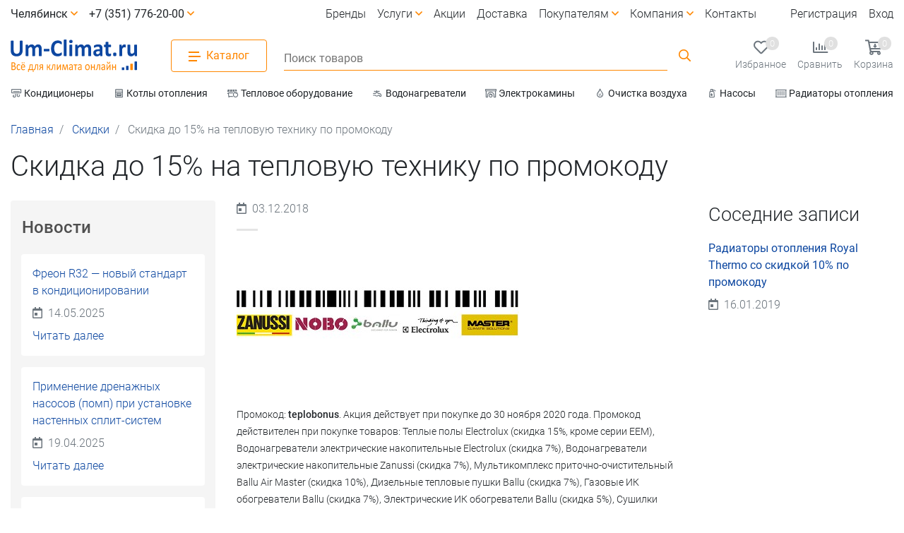

--- FILE ---
content_type: text/html; charset=UTF-8
request_url: https://um-climat.ru/actions/skidka-do-15-na-teplovuyu-tehniku-po-promokodu
body_size: 16817
content:
<!DOCTYPE html>
<html lang="ru">
    <head>
        <base href="https://um-climat.ru">
	    <meta charset="utf-8">
        <meta name="viewport" content="width=device-width, initial-scale=1, shrink-to-fit=no">
        <meta http-equiv="x-ua-compatible" content="ie=edge">
	    <meta name="HandheldFriendly" content="True">
                    <title>Скидка на тепловую технику по промокоду от компании &quot;Умный климат&quot;</title>
            <meta name="description" content="Скидка на тепловую технику по промокоду от компании &quot;Умный климат&quot;. В акции участвуют тепловые пушки, тепловые завесы, теплый пол, водонагреватели и прочая техника">
            
        	    
        <link rel="apple-touch-icon" sizes="180x180" href="/design/umcl/img/favicon/apple-touch-icon.png">
        <link rel="icon" type="image/png" sizes="32x32" href="/design/umcl/img/favicon/favicon-32x32.png">
        <link rel="icon" type="image/png" sizes="16x16" href="/design/umcl/img/favicon/favicon-16x16.png">
		<link rel="mask-icon" href="/design/umcl/img/favicon/safari-pinned-tab.svg" color="#0d47a1">
        <link rel="shortcut icon" href="/favicon.ico">
        <meta name="msapplication-TileColor" content="#0d47a1">
        <meta name="msapplication-config" content="/design/umcl/img/favicon/browserconfig.xml">
        <meta name="theme-color" content="#f5f5f5">
		<link rel="manifest" href="/design/umcl/pwa/manifest_s.json">
		
	    
	    	        <meta name="robots" content="index,follow">
        	    
        	    
                    <link rel="canonical" href="https://um-climat.ru/actions/skidka-do-15-na-teplovuyu-tehniku-po-promokodu">
        	    
        <meta property="og:title" content="Скидка на тепловую технику по промокоду от компании &quot;Умный климат&quot;">
        <meta property="og:description" content="Скидка на тепловую технику по промокоду от компании &quot;Умный климат&quot;. В акции участвуют тепловые пушки, тепловые завесы, теплый пол, водонагреватели и прочая техника">
        <meta property="og:url" content="https://um-climat.ru/actions/skidka-do-15-na-teplovuyu-tehniku-po-promokodu">
                    <meta property="og:image" content="https://um-climat.ru/design/umcl/img/logo.png">
            <meta property="og:type" content="website">
         
	    
	    <link rel="stylesheet" href="design/umcl/css/font.css">
	    <link rel="stylesheet" href="design/umcl/css/fontawesome.min.css">
        <link href="design/umcl/css/bootstrap.min.css" rel="stylesheet">
        <link href="design/umcl/css/mdb.lite.min.css" rel="stylesheet">
	    		        <link href="design/umcl/css/style_umcl.css?v=2.12" rel="stylesheet">
    </head>
    <body>
	
		<!-- Yandex.Metrika counter -->
<script>
    (function (d, w, c) {
        (w[c] = w[c] || []).push(function() {
            try {
                w.yaCounter22183519 = new Ya.Metrika({
                    id:22183519,
                    clickmap:true,
                    trackLinks:true,
                    accurateTrackBounce:true
                });
            } catch(e) { }
        });

        var n = d.getElementsByTagName("script")[0],
            x = "https://mc.yandex.ru/metrika/watch.js",
            s = d.createElement("script"),
            f = function () { n.parentNode.insertBefore(s, n); }
        for (var i = 0; i < document.scripts.length; i++) {
            if (document.scripts[i].src === x) { return; }
        }
        s.type = "text/javascript";
        s.async = true;
        s.src = x;

        if (w.opera == "[object Opera]") {
            d.addEventListener("DOMContentLoaded", f, false);
        } else { f(); }
    })(document, window, "yandex_metrika_callbacks");
</script>
<noscript><div><img src="https://mc.yandex.ru/watch/22183519" style="position:absolute; left:-9999px;" alt="" /></div></noscript>
<!-- /Yandex.Metrika counter -->
			
        <header class="d-flex flex-column-reverse">
			<div class="d-none d-xl-block">
				<ul class="s_menu_horizontal container-xl d-flex flex-wrap overflow-hidden list-unstyled font-small font-weight-normal justify-content-between">
																		<li class="py-1">
								<a class="d-inline-block text-body font-weight-normal text-nowrap" href="catalog/bytovye-kondicionery">
									<i class="far fa-air-conditioner text-muted fa-fw fa-sm"></i>
									<span>Кондиционеры</span>
								</a>
							</li>
																								<li class="py-1 pl-4">
								<a class="d-inline-block text-body font-weight-normal text-nowrap" href="catalog/kotly-otopleniya">
									<i class="far fa-oven text-muted fa-fw fa-sm"></i>
									<span>Котлы отопления</span>
								</a>
							</li>
																								<li class="py-1 pl-4">
								<a class="d-inline-block text-body font-weight-normal text-nowrap" href="catalog/teplovoe-oborudovanie">
									<i class="far fa-dumpster-fire text-muted fa-fw fa-sm"></i>
									<span>Тепловое оборудование</span>
								</a>
							</li>
																								<li class="py-1 pl-4">
								<a class="d-inline-block text-body font-weight-normal text-nowrap" href="catalog/vodonagrevateli">
									<i class="far fa-faucet text-muted fa-fw fa-sm"></i>
									<span>Водонагреватели</span>
								</a>
							</li>
																								<li class="py-1 pl-4">
								<a class="d-inline-block text-body font-weight-normal text-nowrap" href="catalog/kaminy">
									<i class="far fa-fireplace text-muted fa-fw fa-sm"></i>
									<span>Электрокамины</span>
								</a>
							</li>
																								<li class="py-1 pl-4">
								<a class="d-inline-block text-body font-weight-normal text-nowrap" href="catalog/obrabotka-vozduha">
									<i class="far fa-humidity text-muted fa-fw fa-sm"></i>
									<span>Очистка воздуха</span>
								</a>
							</li>
																								<li class="py-1 pl-4">
								<a class="d-inline-block text-body font-weight-normal text-nowrap" href="catalog/nasosy">
									<i class="far fa-pump-soap text-muted fa-fw fa-sm"></i>
									<span>Насосы</span>
								</a>
							</li>
																								<li class="py-1 pl-4">
								<a class="d-inline-block text-body font-weight-normal text-nowrap" href="catalog/radiatori_otopleniya">
									<i class="far fa-container-storage text-muted fa-fw fa-sm"></i>
									<span>Радиаторы отопления</span>
								</a>
							</li>
																								<li class="py-1 pl-4">
								<a class="d-inline-block text-body font-weight-normal text-nowrap" href="catalog/ventilyatsiya">
									<i class="far fa-fan-table text-muted fa-fw fa-sm"></i>
									<span>Вентиляция</span>
								</a>
							</li>
																								<li class="py-1 pl-4">
								<a class="d-inline-block text-body font-weight-normal text-nowrap" href="catalog/ochistka-vody">
									<i class="far fa-glass text-muted fa-fw fa-sm"></i>
									<span>Очистка воды</span>
								</a>
							</li>
																								<li class="py-1 pl-4">
								<a class="d-inline-block text-body font-weight-normal text-nowrap" href="catalog/uslugi">
									<i class="far  text-muted fa-fw fa-sm"></i>
									<span>Услуги</span>
								</a>
							</li>
																																																											</ul>
			</div>
            <div id="s_sticky" class="position-relative">
                <div class="s_nav2 container-xl d-flex justify-content-between pt-3 pb-2 py-lg-3">
		            <div class="d-flex align-items-center pr-4 pr-xl-5">
		                <a  href="/" title="На главную страницу Um-Climat.ru">
                            <img class="logo img-fluid" src="design/umcl/img/logo_ss.svg" alt="Интернет-магазин климатической техники Um-Climat.ru в Челябинске">
                        </a>
		            </div>
		            <div class="s_menu align-items-center pr-lg-4">
		                <a role="button" class="s_btn_cat px-4 py-2 border border-secondary rounded white text-secondary d-none d-lg-flex align-items-center">
		                    <div class="s_btn_cat_icon d-inline-block">
			                    <span></span>
			                </div>
			                <div class="d-inline-block ml-2 font-weight-normal">Каталог</div>
		                </a>
	                    <a class="s_closemobcat close d-inline-block d-lg-none p-3" aria-label="closemobcat" role="button"><span>×</span></a>
		                <div class="d-block d-lg-none text-center p-3 border-bottom">
			                <span class="h4 modal-title d-block dark-grey-text font-weight-bold my-2">Каталог</span>		
		                </div>
		                <div class="s_menucat">
		                    <div class="container-xl white">
			                    <a class="close d-none d-lg-block px-3 py-2" aria-label="closecatalog" role="button" ><span>×</span></a>
				                <div class="s_menucat1 position-relative p-3 p-lg-0 mb-5 mb-lg-0">
			                        <ul class="s_menucatul d-block p-0 scrollbar-grey m-0">
                                        		                                                                                    <li class="list-unstyled">
				                                    <a class="d-flex align-items-center text-body py-3 mx-lg-3 s_sub" href="catalog/bytovye-kondicionery">
									                    <i class="far fa-air-conditioner fa-fw mr-2 fa-sm text-secondary"></i>
														<span class="pr-2 pr-lg-0">Кондиционеры</span>
									                    <i class="d-block ml-auto far fa-angle-down"></i>
					                                </a>
								                    <div class="s_menucat2">
								                        <div class="s_menucat2_head d-none d-lg-block pt-3 pb-2 px-4">
												            <a href="catalog/bytovye-kondicionery" class="text-body h4-responsive">Кондиционеры</a>
															
														</div>
								                        <div class="s_menucat2_body px-0 px-lg-2 scrollbar-grey">
										                    <ul class="s_menucatul d-flex flex-wrap p-0">
			                                                     
				                                                    				                                                        												                            <li class="list-unstyled col-lg-3 col-md-12 p-0 p-lg-3">
																                <a href="catalog/kondicionery-nastennye" class="s_menucat_sub d-flex d-lg-inline-block align-items-center text-body pl-3 py-3 p-lg-0">
															                        <span class="s_menucatimg d-none d-lg-flex align-items-center ml-2">
																                        <img class="lazy" src="design/umcl/img/lazy11.gif" data-src="/files/categories/wall_cond.jpg?cat_img_noindex" alt="Настенные сплит-системы">
																                    </span>
																					<span class="d-lg-block pr-2 pr-lg-0 pt-lg-3">Настенные сплит-системы</span>
																	                																                </a>	
															                    <div class="s_menucat3 pt-0 pt-lg-2">
															                        <ul class="s_menucatul p-0">
																	                    
																                            																                        
																	                    
                                                                                    </ul>
															                    </div>
													                        </li>
				                                                        				                                                    				                                                        												                            <li class="list-unstyled col-lg-3 col-md-12 p-0 p-lg-3">
																                <a href="catalog/mobilnye-kondicionery" class="s_menucat_sub d-flex d-lg-inline-block align-items-center text-body pl-3 py-3 p-lg-0">
															                        <span class="s_menucatimg d-none d-lg-flex align-items-center ml-2">
																                        <img class="lazy" src="design/umcl/img/lazy11.gif" data-src="/files/categories/mob_cond.jpg?cat_img_noindex" alt="Мобильные кондиционеры">
																                    </span>
																					<span class="d-lg-block pr-2 pr-lg-0 pt-lg-3">Мобильные кондиционеры</span>
																	                																                </a>	
															                    <div class="s_menucat3 pt-0 pt-lg-2">
															                        <ul class="s_menucatul p-0">
																	                    
																                            																                        
																	                    
                                                                                    </ul>
															                    </div>
													                        </li>
				                                                        				                                                    				                                                        												                            <li class="list-unstyled col-lg-3 col-md-12 p-0 p-lg-3">
																                <a href="catalog/okonnye-kondicionery" class="s_menucat_sub d-flex d-lg-inline-block align-items-center text-body pl-3 py-3 p-lg-0">
															                        <span class="s_menucatimg d-none d-lg-flex align-items-center ml-2">
																                        <img class="lazy" src="design/umcl/img/lazy11.gif" data-src="/files/categories/window_cond.jpg?cat_img_noindex" alt="Оконные кондиционеры">
																                    </span>
																					<span class="d-lg-block pr-2 pr-lg-0 pt-lg-3">Оконные кондиционеры</span>
																	                																                </a>	
															                    <div class="s_menucat3 pt-0 pt-lg-2">
															                        <ul class="s_menucatul p-0">
																	                    
																                            																                        
																	                    
                                                                                    </ul>
															                    </div>
													                        </li>
				                                                        				                                                    				                                                        												                            <li class="list-unstyled col-lg-3 col-md-12 p-0 p-lg-3">
																                <a href="catalog/materialy_dlya_montazha" class="s_menucat_sub d-flex d-lg-inline-block align-items-center text-body pl-3 py-3 p-lg-0">
															                        <span class="s_menucatimg d-none d-lg-flex align-items-center ml-2">
																                        <img class="lazy" src="design/umcl/img/lazy11.gif" data-src="/files/categories/rashodka_cond.jpg?cat_img_noindex" alt="Расходные материалы и аксессуары">
																                    </span>
																					<span class="d-lg-block pr-2 pr-lg-0 pt-lg-3">Расходные материалы и аксессуары</span>
																	                																                </a>	
															                    <div class="s_menucat3 pt-0 pt-lg-2">
															                        <ul class="s_menucatul p-0">
																	                    
																                            																                        
																	                    
                                                                                    </ul>
															                    </div>
													                        </li>
				                                                        				                                                    				                                                        												                            <li class="list-unstyled col-lg-3 col-md-12 p-0 p-lg-3">
																                <a href="catalog/polupromyshlennye-konditsionery" class="s_menucat_sub d-flex d-lg-inline-block align-items-center text-body pl-3 py-3 p-lg-0 s_sub">
															                        <span class="s_menucatimg d-none d-lg-flex align-items-center ml-2">
																                        <img class="lazy" src="design/umcl/img/lazy11.gif" data-src="/files/categories/poluprom_cond.jpg?cat_img_noindex" alt="Полупромышленные кондиционеры">
																                    </span>
																					<span class="d-lg-block pr-2 pr-lg-0 pt-lg-3">Полупромышленные кондиционеры</span>
																	                																	                    <i class="d-block d-lg-none ml-auto far fa-angle-down"></i>
																	                																                </a>	
															                    <div class="s_menucat3 pt-0 pt-lg-2">
															                        <ul class="s_menucatul p-0">
																	                    
																                            																	                            																	                                <li class="list-unstyled pb-0">
																		                                <a href="catalog/kondicionery-kassetnye" class="d-block d-lg-inline text-body pl-4 p-3 p-lg-0">
																			                                Кассетные кондиционеры
																			                            </a>																		
																                                    </li>
																                                																                            																	                            																	                                <li class="list-unstyled pb-0">
																		                                <a href="catalog/kondicionery-napolno-potolochnye" class="d-block d-lg-inline text-body pl-4 p-3 p-lg-0">
																			                                Кондиционеры напольно-потолочные
																			                            </a>																		
																                                    </li>
																                                																                            																	                            																	                                <li class="list-unstyled pb-0">
																		                                <a href="catalog/kondicionery-kanalnye" class="d-block d-lg-inline text-body pl-4 p-3 p-lg-0">
																			                                Канальные кондиционеры
																			                            </a>																		
																                                    </li>
																                                																                            																                        
																	                    
                                                                                    </ul>
															                    </div>
													                        </li>
				                                                        				                                                    				                                                        				                                                    			                                                    																
									                        </ul>
								                        </div>
														
								                    </div>
                                                </li>
		                                    		                                		                                                                                    <li class="list-unstyled">
				                                    <a class="d-flex align-items-center text-body py-3 mx-lg-3 s_sub" href="catalog/kotly-otopleniya">
									                    <i class="far fa-oven fa-fw mr-2 fa-sm text-secondary"></i>
														<span class="pr-2 pr-lg-0">Котлы отопления</span>
									                    <i class="d-block ml-auto far fa-angle-down"></i>
					                                </a>
								                    <div class="s_menucat2">
								                        <div class="s_menucat2_head d-none d-lg-block pt-3 pb-2 px-4">
												            <a href="catalog/kotly-otopleniya" class="text-body h4-responsive">Котлы отопления</a>
															
														</div>
								                        <div class="s_menucat2_body px-0 px-lg-2 scrollbar-grey">
										                    <ul class="s_menucatul d-flex flex-wrap p-0">
			                                                     
				                                                    				                                                        												                            <li class="list-unstyled col-lg-3 col-md-12 p-0 p-lg-3">
																                <a href="catalog/gazovye_kotly" class="s_menucat_sub d-flex d-lg-inline-block align-items-center text-body pl-3 py-3 p-lg-0">
															                        <span class="s_menucatimg d-none d-lg-flex align-items-center ml-2">
																                        <img class="lazy" src="design/umcl/img/lazy11.gif" data-src="/files/categories/gazovye_kotly.jpg?cat_img_noindex" alt="Газовые котлы отопления">
																                    </span>
																					<span class="d-lg-block pr-2 pr-lg-0 pt-lg-3">Газовые котлы отопления</span>
																	                																                </a>	
															                    <div class="s_menucat3 pt-0 pt-lg-2">
															                        <ul class="s_menucatul p-0">
																	                    
																                            																	                            																	                                <li class="list-unstyled pb-0">
																		                                <a href="catalog/odnokonturnye-kotly" class="d-block d-lg-inline text-body pl-4 p-3 p-lg-0">
																			                                Одноконтурные котлы
																			                            </a>																		
																                                    </li>
																                                																                            																	                            																	                                <li class="list-unstyled pb-0">
																		                                <a href="catalog/dvuhkonturnye-kotly" class="d-block d-lg-inline text-body pl-4 p-3 p-lg-0">
																			                                Двухконтурные котлы
																			                            </a>																		
																                                    </li>
																                                																                            																	                            																	                                <li class="list-unstyled pb-0">
																		                                <a href="catalog/nastennye-kotly" class="d-block d-lg-inline text-body pl-4 p-3 p-lg-0">
																			                                Настенные котлы
																			                            </a>																		
																                                    </li>
																                                																                            																	                            																	                                <li class="list-unstyled pb-0">
																		                                <a href="catalog/napolnye-kotly" class="d-block d-lg-inline text-body pl-4 p-3 p-lg-0">
																			                                Напольные котлы
																			                            </a>																		
																                                    </li>
																                                																                            																                        
																	                    
                                                                                    </ul>
															                    </div>
													                        </li>
				                                                        				                                                    				                                                        												                            <li class="list-unstyled col-lg-3 col-md-12 p-0 p-lg-3">
																                <a href="catalog/elektricheskie_kotly" class="s_menucat_sub d-flex d-lg-inline-block align-items-center text-body pl-3 py-3 p-lg-0">
															                        <span class="s_menucatimg d-none d-lg-flex align-items-center ml-2">
																                        <img class="lazy" src="design/umcl/img/lazy11.gif" data-src="/files/categories/electr_kotly.jpg?cat_img_noindex" alt="Электрические котлы">
																                    </span>
																					<span class="d-lg-block pr-2 pr-lg-0 pt-lg-3">Электрические котлы</span>
																	                																                </a>	
															                    <div class="s_menucat3 pt-0 pt-lg-2">
															                        <ul class="s_menucatul p-0">
																	                    
																                            																                        
																	                    
                                                                                    </ul>
															                    </div>
													                        </li>
				                                                        				                                                    				                                                        												                            <li class="list-unstyled col-lg-3 col-md-12 p-0 p-lg-3">
																                <a href="catalog/tverdotoplivnye-kotly" class="s_menucat_sub d-flex d-lg-inline-block align-items-center text-body pl-3 py-3 p-lg-0">
															                        <span class="s_menucatimg d-none d-lg-flex align-items-center ml-2">
																                        <img class="lazy" src="design/umcl/img/lazy11.gif" data-src="/files/categories/tverdotopl_kotly.jpg?cat_img_noindex" alt="Твердотопливные котлы">
																                    </span>
																					<span class="d-lg-block pr-2 pr-lg-0 pt-lg-3">Твердотопливные котлы</span>
																	                																                </a>	
															                    <div class="s_menucat3 pt-0 pt-lg-2">
															                        <ul class="s_menucatul p-0">
																	                    
																                            																                        
																	                    
                                                                                    </ul>
															                    </div>
													                        </li>
				                                                        				                                                    				                                                        												                            <li class="list-unstyled col-lg-3 col-md-12 p-0 p-lg-3">
																                <a href="catalog/komplektuyuschie-dlya-kotlov" class="s_menucat_sub d-flex d-lg-inline-block align-items-center text-body pl-3 py-3 p-lg-0">
															                        <span class="s_menucatimg d-none d-lg-flex align-items-center ml-2">
																                        <img class="lazy" src="design/umcl/img/lazy11.gif" data-src="/files/categories/komplekt_kotly.jpg?cat_img_noindex" alt="Комплектующие для котлов">
																                    </span>
																					<span class="d-lg-block pr-2 pr-lg-0 pt-lg-3">Комплектующие для котлов</span>
																	                																                </a>	
															                    <div class="s_menucat3 pt-0 pt-lg-2">
															                        <ul class="s_menucatul p-0">
																	                    
																                            																                        
																	                    
                                                                                    </ul>
															                    </div>
													                        </li>
				                                                        				                                                    			                                                    																
									                        </ul>
								                        </div>
														
								                    </div>
                                                </li>
		                                    		                                		                                                                                    <li class="list-unstyled">
				                                    <a class="d-flex align-items-center text-body py-3 mx-lg-3 s_sub" href="catalog/teplovoe-oborudovanie">
									                    <i class="far fa-dumpster-fire fa-fw mr-2 fa-sm text-secondary"></i>
														<span class="pr-2 pr-lg-0">Тепловое оборудование</span>
									                    <i class="d-block ml-auto far fa-angle-down"></i>
					                                </a>
								                    <div class="s_menucat2">
								                        <div class="s_menucat2_head d-none d-lg-block pt-3 pb-2 px-4">
												            <a href="catalog/teplovoe-oborudovanie" class="text-body h4-responsive">Тепловое оборудование</a>
															
														</div>
								                        <div class="s_menucat2_body px-0 px-lg-2 scrollbar-grey">
										                    <ul class="s_menucatul d-flex flex-wrap p-0">
			                                                     
				                                                    				                                                        												                            <li class="list-unstyled col-lg-3 col-md-12 p-0 p-lg-3">
																                <a href="catalog/gazovye_obogrevateli" class="s_menucat_sub d-flex d-lg-inline-block align-items-center text-body pl-3 py-3 p-lg-0">
															                        <span class="s_menucatimg d-none d-lg-flex align-items-center ml-2">
																                        <img class="lazy" src="design/umcl/img/lazy11.gif" data-src="/files/categories/gaz_ik_obogrev.jpg?cat_img_noindex" alt="Газовые инфракрасные обогреватели">
																                    </span>
																					<span class="d-lg-block pr-2 pr-lg-0 pt-lg-3">Газовые инфракрасные обогреватели</span>
																	                																                </a>	
															                    <div class="s_menucat3 pt-0 pt-lg-2">
															                        <ul class="s_menucatul p-0">
																	                    
																                            																                        
																	                    
                                                                                    </ul>
															                    </div>
													                        </li>
				                                                        				                                                    				                                                        												                            <li class="list-unstyled col-lg-3 col-md-12 p-0 p-lg-3">
																                <a href="catalog/teplyj-pol" class="s_menucat_sub d-flex d-lg-inline-block align-items-center text-body pl-3 py-3 p-lg-0">
															                        <span class="s_menucatimg d-none d-lg-flex align-items-center ml-2">
																                        <img class="lazy" src="design/umcl/img/lazy11.gif" data-src="/files/categories/tepl_pol_el.jpg?cat_img_noindex" alt="Электрический теплый пол">
																                    </span>
																					<span class="d-lg-block pr-2 pr-lg-0 pt-lg-3">Электрический теплый пол</span>
																	                																                </a>	
															                    <div class="s_menucat3 pt-0 pt-lg-2">
															                        <ul class="s_menucatul p-0">
																	                    
																                            																                        
																	                    
                                                                                    </ul>
															                    </div>
													                        </li>
				                                                        				                                                    				                                                        												                            <li class="list-unstyled col-lg-3 col-md-12 p-0 p-lg-3">
																                <a href="catalog/teplovye_pushki" class="s_menucat_sub d-flex d-lg-inline-block align-items-center text-body pl-3 py-3 p-lg-0 s_sub">
															                        <span class="s_menucatimg d-none d-lg-flex align-items-center ml-2">
																                        <img class="lazy" src="design/umcl/img/lazy11.gif" data-src="/files/categories/teplo_pushki.jpg?cat_img_noindex" alt="Тепловые пушки">
																                    </span>
																					<span class="d-lg-block pr-2 pr-lg-0 pt-lg-3">Тепловые пушки</span>
																	                																	                    <i class="d-block d-lg-none ml-auto far fa-angle-down"></i>
																	                																                </a>	
															                    <div class="s_menucat3 pt-0 pt-lg-2">
															                        <ul class="s_menucatul p-0">
																	                    
																                            																	                            																	                                <li class="list-unstyled pb-0">
																		                                <a href="catalog/elektricheskie_teplovye_pushki" class="d-block d-lg-inline text-body pl-4 p-3 p-lg-0">
																			                                Электрические тепловые пушки
																			                            </a>																		
																                                    </li>
																                                																                            																	                            																	                                <li class="list-unstyled pb-0">
																		                                <a href="catalog/gazovye_teplovye_pushki" class="d-block d-lg-inline text-body pl-4 p-3 p-lg-0">
																			                                Газовые тепловые пушки
																			                            </a>																		
																                                    </li>
																                                																                            																	                            																	                                <li class="list-unstyled pb-0">
																		                                <a href="catalog/dizelnye_teplovye_pushki" class="d-block d-lg-inline text-body pl-4 p-3 p-lg-0">
																			                                Дизельные тепловые пушки
																			                            </a>																		
																                                    </li>
																                                																                            																                        
																	                    
                                                                                    </ul>
															                    </div>
													                        </li>
				                                                        				                                                    				                                                        												                            <li class="list-unstyled col-lg-3 col-md-12 p-0 p-lg-3">
																                <a href="catalog/teplovye_zavesy" class="s_menucat_sub d-flex d-lg-inline-block align-items-center text-body pl-3 py-3 p-lg-0">
															                        <span class="s_menucatimg d-none d-lg-flex align-items-center ml-2">
																                        <img class="lazy" src="design/umcl/img/lazy11.gif" data-src="/files/categories/teplo_zavesy.jpg?cat_img_noindex" alt="Тепловые завесы">
																                    </span>
																					<span class="d-lg-block pr-2 pr-lg-0 pt-lg-3">Тепловые завесы</span>
																	                																                </a>	
															                    <div class="s_menucat3 pt-0 pt-lg-2">
															                        <ul class="s_menucatul p-0">
																	                    
																                            																                        
																	                    
                                                                                    </ul>
															                    </div>
													                        </li>
				                                                        				                                                    				                                                        												                            <li class="list-unstyled col-lg-3 col-md-12 p-0 p-lg-3">
																                <a href="catalog/teploventilyatory" class="s_menucat_sub d-flex d-lg-inline-block align-items-center text-body pl-3 py-3 p-lg-0">
															                        <span class="s_menucatimg d-none d-lg-flex align-items-center ml-2">
																                        <img class="lazy" src="design/umcl/img/lazy11.gif" data-src="/files/categories/teplovent.jpg?cat_img_noindex" alt="Тепловентиляторы">
																                    </span>
																					<span class="d-lg-block pr-2 pr-lg-0 pt-lg-3">Тепловентиляторы</span>
																	                																                </a>	
															                    <div class="s_menucat3 pt-0 pt-lg-2">
															                        <ul class="s_menucatul p-0">
																	                    
																                            																                        
																	                    
                                                                                    </ul>
															                    </div>
													                        </li>
				                                                        				                                                    				                                                        												                            <li class="list-unstyled col-lg-3 col-md-12 p-0 p-lg-3">
																                <a href="catalog/elektricheskie_konvektory" class="s_menucat_sub d-flex d-lg-inline-block align-items-center text-body pl-3 py-3 p-lg-0">
															                        <span class="s_menucatimg d-none d-lg-flex align-items-center ml-2">
																                        <img class="lazy" src="design/umcl/img/lazy11.gif" data-src="/files/categories/konverkory_el.jpg?cat_img_noindex" alt="Конвекторы электрические">
																                    </span>
																					<span class="d-lg-block pr-2 pr-lg-0 pt-lg-3">Конвекторы электрические</span>
																	                																                </a>	
															                    <div class="s_menucat3 pt-0 pt-lg-2">
															                        <ul class="s_menucatul p-0">
																	                    
																                            																                        
																	                    
                                                                                    </ul>
															                    </div>
													                        </li>
				                                                        				                                                    				                                                        												                            <li class="list-unstyled col-lg-3 col-md-12 p-0 p-lg-3">
																                <a href="catalog/infrakrasnye_obogrevateli" class="s_menucat_sub d-flex d-lg-inline-block align-items-center text-body pl-3 py-3 p-lg-0">
															                        <span class="s_menucatimg d-none d-lg-flex align-items-center ml-2">
																                        <img class="lazy" src="design/umcl/img/lazy11.gif" data-src="/files/categories/ik_obogr_el.jpg?cat_img_noindex" alt="Инфракрасные обогреватели">
																                    </span>
																					<span class="d-lg-block pr-2 pr-lg-0 pt-lg-3">Инфракрасные обогреватели</span>
																	                																                </a>	
															                    <div class="s_menucat3 pt-0 pt-lg-2">
															                        <ul class="s_menucatul p-0">
																	                    
																                            																                        
																	                    
                                                                                    </ul>
															                    </div>
													                        </li>
				                                                        				                                                    				                                                        												                            <li class="list-unstyled col-lg-3 col-md-12 p-0 p-lg-3">
																                <a href="catalog/maslyanye_radiatory" class="s_menucat_sub d-flex d-lg-inline-block align-items-center text-body pl-3 py-3 p-lg-0">
															                        <span class="s_menucatimg d-none d-lg-flex align-items-center ml-2">
																                        <img class="lazy" src="design/umcl/img/lazy11.gif" data-src="/files/categories/masl_obogrev.jpg?cat_img_noindex" alt="Масляные радиаторы">
																                    </span>
																					<span class="d-lg-block pr-2 pr-lg-0 pt-lg-3">Масляные радиаторы</span>
																	                																                </a>	
															                    <div class="s_menucat3 pt-0 pt-lg-2">
															                        <ul class="s_menucatul p-0">
																	                    
																                            																                        
																	                    
                                                                                    </ul>
															                    </div>
													                        </li>
				                                                        				                                                    				                                                        												                            <li class="list-unstyled col-lg-3 col-md-12 p-0 p-lg-3">
																                <a href="catalog/sushilki-dlya-ruk" class="s_menucat_sub d-flex d-lg-inline-block align-items-center text-body pl-3 py-3 p-lg-0">
															                        <span class="s_menucatimg d-none d-lg-flex align-items-center ml-2">
																                        <img class="lazy" src="design/umcl/img/lazy11.gif" data-src="/files/categories/rukosushki.jpg?cat_img_noindex" alt="Электрические сушилки для рук">
																                    </span>
																					<span class="d-lg-block pr-2 pr-lg-0 pt-lg-3">Электрические сушилки для рук</span>
																	                																                </a>	
															                    <div class="s_menucat3 pt-0 pt-lg-2">
															                        <ul class="s_menucatul p-0">
																	                    
																                            																                        
																	                    
                                                                                    </ul>
															                    </div>
													                        </li>
				                                                        				                                                    				                                                        												                            <li class="list-unstyled col-lg-3 col-md-12 p-0 p-lg-3">
																                <a href="catalog/aksessuary2" class="s_menucat_sub d-flex d-lg-inline-block align-items-center text-body pl-3 py-3 p-lg-0">
															                        <span class="s_menucatimg d-none d-lg-flex align-items-center ml-2">
																                        <img class="lazy" src="design/umcl/img/lazy11.gif" data-src="/files/categories/aksessuary_teplo.jpg?cat_img_noindex" alt="Аксессуары">
																                    </span>
																					<span class="d-lg-block pr-2 pr-lg-0 pt-lg-3">Аксессуары</span>
																	                																                </a>	
															                    <div class="s_menucat3 pt-0 pt-lg-2">
															                        <ul class="s_menucatul p-0">
																	                    
																                            																                        
																	                    
                                                                                    </ul>
															                    </div>
													                        </li>
				                                                        				                                                    			                                                    																
									                        </ul>
								                        </div>
														
								                    </div>
                                                </li>
		                                    		                                		                                                                                    <li class="list-unstyled">
				                                    <a class="d-flex align-items-center text-body py-3 mx-lg-3 s_sub" href="catalog/vodonagrevateli">
									                    <i class="far fa-faucet fa-fw mr-2 fa-sm text-secondary"></i>
														<span class="pr-2 pr-lg-0">Водонагреватели</span>
									                    <i class="d-block ml-auto far fa-angle-down"></i>
					                                </a>
								                    <div class="s_menucat2">
								                        <div class="s_menucat2_head d-none d-lg-block pt-3 pb-2 px-4">
												            <a href="catalog/vodonagrevateli" class="text-body h4-responsive">Водонагреватели</a>
															
														</div>
								                        <div class="s_menucat2_body px-0 px-lg-2 scrollbar-grey">
										                    <ul class="s_menucatul d-flex flex-wrap p-0">
			                                                     
				                                                    				                                                        				                                                    				                                                        												                            <li class="list-unstyled col-lg-3 col-md-12 p-0 p-lg-3">
																                <a href="catalog/elektricheskie-vodonagrevateli-nakopitelnye" class="s_menucat_sub d-flex d-lg-inline-block align-items-center text-body pl-3 py-3 p-lg-0">
															                        <span class="s_menucatimg d-none d-lg-flex align-items-center ml-2">
																                        <img class="lazy" src="design/umcl/img/lazy11.gif" data-src="/files/categories/vodonag_el.jpg?cat_img_noindex" alt="Электрические накопительные водонагреватели">
																                    </span>
																					<span class="d-lg-block pr-2 pr-lg-0 pt-lg-3">Электрические накопительные водонагреватели</span>
																	                																                </a>	
															                    <div class="s_menucat3 pt-0 pt-lg-2">
															                        <ul class="s_menucatul p-0">
																	                    
																                            																                        
																	                    
                                                                                    </ul>
															                    </div>
													                        </li>
				                                                        				                                                    				                                                        												                            <li class="list-unstyled col-lg-3 col-md-12 p-0 p-lg-3">
																                <a href="catalog/bojlery-kosvennogo-nagreva" class="s_menucat_sub d-flex d-lg-inline-block align-items-center text-body pl-3 py-3 p-lg-0">
															                        <span class="s_menucatimg d-none d-lg-flex align-items-center ml-2">
																                        <img class="lazy" src="design/umcl/img/lazy11.gif" data-src="/files/categories/boiler.jpg?cat_img_noindex" alt="Бойлеры косвенного нагрева">
																                    </span>
																					<span class="d-lg-block pr-2 pr-lg-0 pt-lg-3">Бойлеры косвенного нагрева</span>
																	                																                </a>	
															                    <div class="s_menucat3 pt-0 pt-lg-2">
															                        <ul class="s_menucatul p-0">
																	                    
																                            																                        
																	                    
                                                                                    </ul>
															                    </div>
													                        </li>
				                                                        				                                                    				                                                        												                            <li class="list-unstyled col-lg-3 col-md-12 p-0 p-lg-3">
																                <a href="catalog/protochnye_vodonagrevateli" class="s_menucat_sub d-flex d-lg-inline-block align-items-center text-body pl-3 py-3 p-lg-0">
															                        <span class="s_menucatimg d-none d-lg-flex align-items-center ml-2">
																                        <img class="lazy" src="design/umcl/img/lazy11.gif" data-src="/files/categories/vodonag_prot.jpg?cat_img_noindex" alt="Проточные водонагреватели">
																                    </span>
																					<span class="d-lg-block pr-2 pr-lg-0 pt-lg-3">Проточные водонагреватели</span>
																	                																                </a>	
															                    <div class="s_menucat3 pt-0 pt-lg-2">
															                        <ul class="s_menucatul p-0">
																	                    
																                            																                        
																	                    
                                                                                    </ul>
															                    </div>
													                        </li>
				                                                        				                                                    			                                                    																
									                        </ul>
								                        </div>
														
								                    </div>
                                                </li>
		                                    		                                		                                                                                    <li class="list-unstyled">
				                                    <a class="d-flex align-items-center text-body py-3 mx-lg-3 s_sub" href="catalog/kaminy">
									                    <i class="far fa-fireplace fa-fw mr-2 fa-sm text-secondary"></i>
														<span class="pr-2 pr-lg-0">Электрокамины</span>
									                    <i class="d-block ml-auto far fa-angle-down"></i>
					                                </a>
								                    <div class="s_menucat2">
								                        <div class="s_menucat2_head d-none d-lg-block pt-3 pb-2 px-4">
												            <a href="catalog/kaminy" class="text-body h4-responsive">Электрические камины</a>
															
														</div>
								                        <div class="s_menucat2_body px-0 px-lg-2 scrollbar-grey">
										                    <ul class="s_menucatul d-flex flex-wrap p-0">
			                                                     
				                                                    				                                                        												                            <li class="list-unstyled col-lg-3 col-md-12 p-0 p-lg-3">
																                <a href="catalog/nastennye_kaminy" class="s_menucat_sub d-flex d-lg-inline-block align-items-center text-body pl-3 py-3 p-lg-0">
															                        <span class="s_menucatimg d-none d-lg-flex align-items-center ml-2">
																                        <img class="lazy" src="design/umcl/img/lazy11.gif" data-src="/files/categories/kaminy_nasten.jpg?cat_img_noindex" alt="Настенные камины">
																                    </span>
																					<span class="d-lg-block pr-2 pr-lg-0 pt-lg-3">Настенные камины</span>
																	                																                </a>	
															                    <div class="s_menucat3 pt-0 pt-lg-2">
															                        <ul class="s_menucatul p-0">
																	                    
																                            																                        
																	                    
                                                                                    </ul>
															                    </div>
													                        </li>
				                                                        				                                                    				                                                        												                            <li class="list-unstyled col-lg-3 col-md-12 p-0 p-lg-3">
																                <a href="catalog/napolnye_kaminy" class="s_menucat_sub d-flex d-lg-inline-block align-items-center text-body pl-3 py-3 p-lg-0">
															                        <span class="s_menucatimg d-none d-lg-flex align-items-center ml-2">
																                        <img class="lazy" src="design/umcl/img/lazy11.gif" data-src="/files/categories/kaminy_napol.jpg?cat_img_noindex" alt="Напольные камины">
																                    </span>
																					<span class="d-lg-block pr-2 pr-lg-0 pt-lg-3">Напольные камины</span>
																	                																                </a>	
															                    <div class="s_menucat3 pt-0 pt-lg-2">
															                        <ul class="s_menucatul p-0">
																	                    
																                            																                        
																	                    
                                                                                    </ul>
															                    </div>
													                        </li>
				                                                        				                                                    				                                                        												                            <li class="list-unstyled col-lg-3 col-md-12 p-0 p-lg-3">
																                <a href="catalog/elektricheskie-ochagi" class="s_menucat_sub d-flex d-lg-inline-block align-items-center text-body pl-3 py-3 p-lg-0">
															                        <span class="s_menucatimg d-none d-lg-flex align-items-center ml-2">
																                        <img class="lazy" src="design/umcl/img/lazy11.gif" data-src="/files/categories/ochagi_el.jpg?cat_img_noindex" alt="Электрические очаги">
																                    </span>
																					<span class="d-lg-block pr-2 pr-lg-0 pt-lg-3">Электрические очаги</span>
																	                																                </a>	
															                    <div class="s_menucat3 pt-0 pt-lg-2">
															                        <ul class="s_menucatul p-0">
																	                    
																                            																                        
																	                    
                                                                                    </ul>
															                    </div>
													                        </li>
				                                                        				                                                    				                                                        												                            <li class="list-unstyled col-lg-3 col-md-12 p-0 p-lg-3">
																                <a href="catalog/kaminy-komplekty" class="s_menucat_sub d-flex d-lg-inline-block align-items-center text-body pl-3 py-3 p-lg-0">
															                        <span class="s_menucatimg d-none d-lg-flex align-items-center ml-2">
																                        <img class="lazy" src="design/umcl/img/lazy11.gif" data-src="/files/categories/kaminy_kompl.jpg?cat_img_noindex" alt="Камины-комплекты">
																                    </span>
																					<span class="d-lg-block pr-2 pr-lg-0 pt-lg-3">Камины-комплекты</span>
																	                																                </a>	
															                    <div class="s_menucat3 pt-0 pt-lg-2">
															                        <ul class="s_menucatul p-0">
																	                    
																                            																                        
																	                    
                                                                                    </ul>
															                    </div>
													                        </li>
				                                                        				                                                    			                                                    																
									                        </ul>
								                        </div>
														
								                    </div>
                                                </li>
		                                    		                                		                                                                                    <li class="list-unstyled">
				                                    <a class="d-flex align-items-center text-body py-3 mx-lg-3 s_sub" href="catalog/obrabotka-vozduha">
									                    <i class="far fa-humidity fa-fw mr-2 fa-sm text-secondary"></i>
														<span class="pr-2 pr-lg-0">Очистка воздуха</span>
									                    <i class="d-block ml-auto far fa-angle-down"></i>
					                                </a>
								                    <div class="s_menucat2">
								                        <div class="s_menucat2_head d-none d-lg-block pt-3 pb-2 px-4">
												            <a href="catalog/obrabotka-vozduha" class="text-body h4-responsive">Приборы для очитки воздуха</a>
															
														</div>
								                        <div class="s_menucat2_body px-0 px-lg-2 scrollbar-grey">
										                    <ul class="s_menucatul d-flex flex-wrap p-0">
			                                                     
				                                                    				                                                        												                            <li class="list-unstyled col-lg-3 col-md-12 p-0 p-lg-3">
																                <a href="catalog/mojki_vozduha" class="s_menucat_sub d-flex d-lg-inline-block align-items-center text-body pl-3 py-3 p-lg-0">
															                        <span class="s_menucatimg d-none d-lg-flex align-items-center ml-2">
																                        <img class="lazy" src="design/umcl/img/lazy11.gif" data-src="/files/categories/moiki_vozduha.jpg?cat_img_noindex" alt="Мойки воздуха">
																                    </span>
																					<span class="d-lg-block pr-2 pr-lg-0 pt-lg-3">Мойки воздуха</span>
																	                																                </a>	
															                    <div class="s_menucat3 pt-0 pt-lg-2">
															                        <ul class="s_menucatul p-0">
																	                    
																                            																                        
																	                    
                                                                                    </ul>
															                    </div>
													                        </li>
				                                                        				                                                    				                                                        												                            <li class="list-unstyled col-lg-3 col-md-12 p-0 p-lg-3">
																                <a href="catalog/uvlazhniteli_vozduha" class="s_menucat_sub d-flex d-lg-inline-block align-items-center text-body pl-3 py-3 p-lg-0">
															                        <span class="s_menucatimg d-none d-lg-flex align-items-center ml-2">
																                        <img class="lazy" src="design/umcl/img/lazy11.gif" data-src="/files/categories/uvlaj_vozduha.jpg?cat_img_noindex" alt="Увлажнители воздуха">
																                    </span>
																					<span class="d-lg-block pr-2 pr-lg-0 pt-lg-3">Увлажнители воздуха</span>
																	                																                </a>	
															                    <div class="s_menucat3 pt-0 pt-lg-2">
															                        <ul class="s_menucatul p-0">
																	                    
																                            																                        
																	                    
                                                                                    </ul>
															                    </div>
													                        </li>
				                                                        				                                                    				                                                        												                            <li class="list-unstyled col-lg-3 col-md-12 p-0 p-lg-3">
																                <a href="catalog/ochistiteli-vozduha" class="s_menucat_sub d-flex d-lg-inline-block align-items-center text-body pl-3 py-3 p-lg-0">
															                        <span class="s_menucatimg d-none d-lg-flex align-items-center ml-2">
																                        <img class="lazy" src="design/umcl/img/lazy11.gif" data-src="/files/categories/ochistiteli_vozd.jpg?cat_img_noindex" alt="Очистители воздуха">
																                    </span>
																					<span class="d-lg-block pr-2 pr-lg-0 pt-lg-3">Очистители воздуха</span>
																	                																                </a>	
															                    <div class="s_menucat3 pt-0 pt-lg-2">
															                        <ul class="s_menucatul p-0">
																	                    
																                            																                        
																	                    
                                                                                    </ul>
															                    </div>
													                        </li>
				                                                        				                                                    				                                                        												                            <li class="list-unstyled col-lg-3 col-md-12 p-0 p-lg-3">
																                <a href="catalog/klimaticheskie-kompleksy" class="s_menucat_sub d-flex d-lg-inline-block align-items-center text-body pl-3 py-3 p-lg-0">
															                        <span class="s_menucatimg d-none d-lg-flex align-items-center ml-2">
																                        <img class="lazy" src="design/umcl/img/lazy11.gif" data-src="/files/categories/klimat_komplex.jpg?cat_img_noindex" alt="Климатические комплексы">
																                    </span>
																					<span class="d-lg-block pr-2 pr-lg-0 pt-lg-3">Климатические комплексы</span>
																	                																                </a>	
															                    <div class="s_menucat3 pt-0 pt-lg-2">
															                        <ul class="s_menucatul p-0">
																	                    
																                            																                        
																	                    
                                                                                    </ul>
															                    </div>
													                        </li>
				                                                        				                                                    				                                                        												                            <li class="list-unstyled col-lg-3 col-md-12 p-0 p-lg-3">
																                <a href="catalog/bakteritsidnye-retsirkulyatory" class="s_menucat_sub d-flex d-lg-inline-block align-items-center text-body pl-3 py-3 p-lg-0">
															                        <span class="s_menucatimg d-none d-lg-flex align-items-center ml-2">
																                        <img class="lazy" src="design/umcl/img/lazy11.gif" data-src="/files/categories/retsirkulyatory.jpg?cat_img_noindex" alt="Бактерицидные рециркуляторы">
																                    </span>
																					<span class="d-lg-block pr-2 pr-lg-0 pt-lg-3">Бактерицидные рециркуляторы</span>
																	                																                </a>	
															                    <div class="s_menucat3 pt-0 pt-lg-2">
															                        <ul class="s_menucatul p-0">
																	                    
																                            																                        
																	                    
                                                                                    </ul>
															                    </div>
													                        </li>
				                                                        				                                                    				                                                        												                            <li class="list-unstyled col-lg-3 col-md-12 p-0 p-lg-3">
																                <a href="catalog/osushiteli-vozduha" class="s_menucat_sub d-flex d-lg-inline-block align-items-center text-body pl-3 py-3 p-lg-0">
															                        <span class="s_menucatimg d-none d-lg-flex align-items-center ml-2">
																                        <img class="lazy" src="design/umcl/img/lazy11.gif" data-src="/files/categories/osushiteli.jpg?cat_img_noindex" alt="Осушители воздуха">
																                    </span>
																					<span class="d-lg-block pr-2 pr-lg-0 pt-lg-3">Осушители воздуха</span>
																	                																                </a>	
															                    <div class="s_menucat3 pt-0 pt-lg-2">
															                        <ul class="s_menucatul p-0">
																	                    
																                            																                        
																	                    
                                                                                    </ul>
															                    </div>
													                        </li>
				                                                        				                                                    				                                                        												                            <li class="list-unstyled col-lg-3 col-md-12 p-0 p-lg-3">
																                <a href="catalog/aksessuary" class="s_menucat_sub d-flex d-lg-inline-block align-items-center text-body pl-3 py-3 p-lg-0">
															                        <span class="s_menucatimg d-none d-lg-flex align-items-center ml-2">
																                        <img class="lazy" src="design/umcl/img/lazy11.gif" data-src="/files/categories/aksessuary_ochistka.jpg?cat_img_noindex" alt="Аксессуары">
																                    </span>
																					<span class="d-lg-block pr-2 pr-lg-0 pt-lg-3">Аксессуары</span>
																	                																                </a>	
															                    <div class="s_menucat3 pt-0 pt-lg-2">
															                        <ul class="s_menucatul p-0">
																	                    
																                            																                        
																	                    
                                                                                    </ul>
															                    </div>
													                        </li>
				                                                        				                                                    			                                                    																
									                        </ul>
								                        </div>
														
								                    </div>
                                                </li>
		                                    		                                		                                                                                    <li class="list-unstyled">
				                                    <a class="d-flex align-items-center text-body py-3 mx-lg-3 s_sub" href="catalog/nasosy">
									                    <i class="far fa-pump-soap fa-fw mr-2 fa-sm text-secondary"></i>
														<span class="pr-2 pr-lg-0">Насосы</span>
									                    <i class="d-block ml-auto far fa-angle-down"></i>
					                                </a>
								                    <div class="s_menucat2">
								                        <div class="s_menucat2_head d-none d-lg-block pt-3 pb-2 px-4">
												            <a href="catalog/nasosy" class="text-body h4-responsive">Насосы для воды</a>
															
														</div>
								                        <div class="s_menucat2_body px-0 px-lg-2 scrollbar-grey">
										                    <ul class="s_menucatul d-flex flex-wrap p-0">
			                                                     
				                                                    				                                                        												                            <li class="list-unstyled col-lg-3 col-md-12 p-0 p-lg-3">
																                <a href="catalog/vodyanye_tsirkulyatsionnye_nasosy" class="s_menucat_sub d-flex d-lg-inline-block align-items-center text-body pl-3 py-3 p-lg-0">
															                        <span class="s_menucatimg d-none d-lg-flex align-items-center ml-2">
																                        <img class="lazy" src="design/umcl/img/lazy11.gif" data-src="/files/categories/nasosy.jpg?cat_img_noindex" alt="Циркуляционные насосы">
																                    </span>
																					<span class="d-lg-block pr-2 pr-lg-0 pt-lg-3">Циркуляционные насосы</span>
																	                																                </a>	
															                    <div class="s_menucat3 pt-0 pt-lg-2">
															                        <ul class="s_menucatul p-0">
																	                    
																                            																                        
																	                    
                                                                                    </ul>
															                    </div>
													                        </li>
				                                                        				                                                    				                                                        												                            <li class="list-unstyled col-lg-3 col-md-12 p-0 p-lg-3">
																                <a href="catalog/kanalizatsionnye-nasosy" class="s_menucat_sub d-flex d-lg-inline-block align-items-center text-body pl-3 py-3 p-lg-0">
															                        <span class="s_menucatimg d-none d-lg-flex align-items-center ml-2">
																                        <img class="lazy" src="design/umcl/img/lazy11.gif" data-src="/files/categories/kanal_nasosy.jpg?cat_img_noindex" alt="Канализационные насосы">
																                    </span>
																					<span class="d-lg-block pr-2 pr-lg-0 pt-lg-3">Канализационные насосы</span>
																	                																                </a>	
															                    <div class="s_menucat3 pt-0 pt-lg-2">
															                        <ul class="s_menucatul p-0">
																	                    
																                            																                        
																	                    
                                                                                    </ul>
															                    </div>
													                        </li>
				                                                        				                                                    				                                                        												                            <li class="list-unstyled col-lg-3 col-md-12 p-0 p-lg-3">
																                <a href="catalog/drenazhnye-nasosy" class="s_menucat_sub d-flex d-lg-inline-block align-items-center text-body pl-3 py-3 p-lg-0">
															                        <span class="s_menucatimg d-none d-lg-flex align-items-center ml-2">
																                        <img class="lazy" src="design/umcl/img/lazy11.gif" data-src="/files/categories/drenaj_nasosy.jpg?cat_img_noindex" alt="Дренажные насосы">
																                    </span>
																					<span class="d-lg-block pr-2 pr-lg-0 pt-lg-3">Дренажные насосы</span>
																	                																                </a>	
															                    <div class="s_menucat3 pt-0 pt-lg-2">
															                        <ul class="s_menucatul p-0">
																	                    
																                            																                        
																	                    
                                                                                    </ul>
															                    </div>
													                        </li>
				                                                        				                                                    				                                                        												                            <li class="list-unstyled col-lg-3 col-md-12 p-0 p-lg-3">
																                <a href="catalog/skvazhinnye_nasosy" class="s_menucat_sub d-flex d-lg-inline-block align-items-center text-body pl-3 py-3 p-lg-0">
															                        <span class="s_menucatimg d-none d-lg-flex align-items-center ml-2">
																                        <img class="lazy" src="design/umcl/img/lazy11.gif" data-src="/files/categories/skvaj_nasosy.jpg?cat_img_noindex" alt="Скважинные насосы">
																                    </span>
																					<span class="d-lg-block pr-2 pr-lg-0 pt-lg-3">Скважинные насосы</span>
																	                																                </a>	
															                    <div class="s_menucat3 pt-0 pt-lg-2">
															                        <ul class="s_menucatul p-0">
																	                    
																                            																                        
																	                    
                                                                                    </ul>
															                    </div>
													                        </li>
				                                                        				                                                    			                                                    																
									                        </ul>
								                        </div>
														
								                    </div>
                                                </li>
		                                    		                                		                                                                                    <li class="list-unstyled">
				                                    <a class="d-flex align-items-center text-body py-3 mx-lg-3 s_sub" href="catalog/radiatori_otopleniya">
									                    <i class="far fa-container-storage fa-fw mr-2 fa-sm text-secondary"></i>
														<span class="pr-2 pr-lg-0">Радиаторы отопления</span>
									                    <i class="d-block ml-auto far fa-angle-down"></i>
					                                </a>
								                    <div class="s_menucat2">
								                        <div class="s_menucat2_head d-none d-lg-block pt-3 pb-2 px-4">
												            <a href="catalog/radiatori_otopleniya" class="text-body h4-responsive">Радиаторы отопления</a>
															
														</div>
								                        <div class="s_menucat2_body px-0 px-lg-2 scrollbar-grey">
										                    <ul class="s_menucatul d-flex flex-wrap p-0">
			                                                     
				                                                    				                                                        												                            <li class="list-unstyled col-lg-3 col-md-12 p-0 p-lg-3">
																                <a href="catalog/alyuminievye-radiatory" class="s_menucat_sub d-flex d-lg-inline-block align-items-center text-body pl-3 py-3 p-lg-0">
															                        <span class="s_menucatimg d-none d-lg-flex align-items-center ml-2">
																                        <img class="lazy" src="design/umcl/img/lazy11.gif" data-src="/files/categories/radiatory_al.jpg?cat_img_noindex" alt="Алюминиевые радиаторы">
																                    </span>
																					<span class="d-lg-block pr-2 pr-lg-0 pt-lg-3">Алюминиевые радиаторы</span>
																	                																                </a>	
															                    <div class="s_menucat3 pt-0 pt-lg-2">
															                        <ul class="s_menucatul p-0">
																	                    
																                            																                        
																	                    
                                                                                    </ul>
															                    </div>
													                        </li>
				                                                        				                                                    				                                                        												                            <li class="list-unstyled col-lg-3 col-md-12 p-0 p-lg-3">
																                <a href="catalog/bimetallicheskie-radiatory" class="s_menucat_sub d-flex d-lg-inline-block align-items-center text-body pl-3 py-3 p-lg-0">
															                        <span class="s_menucatimg d-none d-lg-flex align-items-center ml-2">
																                        <img class="lazy" src="design/umcl/img/lazy11.gif" data-src="/files/categories/radiatory_bim.jpg?cat_img_noindex" alt="Биметаллические радиаторы">
																                    </span>
																					<span class="d-lg-block pr-2 pr-lg-0 pt-lg-3">Биметаллические радиаторы</span>
																	                																                </a>	
															                    <div class="s_menucat3 pt-0 pt-lg-2">
															                        <ul class="s_menucatul p-0">
																	                    
																                            																                        
																	                    
                                                                                    </ul>
															                    </div>
													                        </li>
				                                                        				                                                    				                                                        												                            <li class="list-unstyled col-lg-3 col-md-12 p-0 p-lg-3">
																                <a href="catalog/truby_fitingi" class="s_menucat_sub d-flex d-lg-inline-block align-items-center text-body pl-3 py-3 p-lg-0">
															                        <span class="s_menucatimg d-none d-lg-flex align-items-center ml-2">
																                        <img class="lazy" src="design/umcl/img/lazy11.gif" data-src="/files/categories/fitingi.jpg?cat_img_noindex" alt="Трубы и фитинги">
																                    </span>
																					<span class="d-lg-block pr-2 pr-lg-0 pt-lg-3">Трубы и фитинги</span>
																	                																                </a>	
															                    <div class="s_menucat3 pt-0 pt-lg-2">
															                        <ul class="s_menucatul p-0">
																	                    
																                            																                        
																	                    
                                                                                    </ul>
															                    </div>
													                        </li>
				                                                        				                                                    			                                                    																
									                        </ul>
								                        </div>
														
								                    </div>
                                                </li>
		                                    		                                		                                                                                    <li class="list-unstyled">
				                                    <a class="d-flex align-items-center text-body py-3 mx-lg-3 s_sub" href="catalog/ventilyatsiya">
									                    <i class="far fa-fan-table fa-fw mr-2 fa-sm text-secondary"></i>
														<span class="pr-2 pr-lg-0">Вентиляция</span>
									                    <i class="d-block ml-auto far fa-angle-down"></i>
					                                </a>
								                    <div class="s_menucat2">
								                        <div class="s_menucat2_head d-none d-lg-block pt-3 pb-2 px-4">
												            <a href="catalog/ventilyatsiya" class="text-body h4-responsive">Системы вентиляции</a>
															
														</div>
								                        <div class="s_menucat2_body px-0 px-lg-2 scrollbar-grey">
										                    <ul class="s_menucatul d-flex flex-wrap p-0">
			                                                     
				                                                    				                                                        												                            <li class="list-unstyled col-lg-3 col-md-12 p-0 p-lg-3">
																                <a href="catalog/pritochnye-ochistiteli-vozduha--brizery" class="s_menucat_sub d-flex d-lg-inline-block align-items-center text-body pl-3 py-3 p-lg-0">
															                        <span class="s_menucatimg d-none d-lg-flex align-items-center ml-2">
																                        <img class="lazy" src="design/umcl/img/lazy11.gif" data-src="/files/categories/brizery.png?cat_img_noindex" alt="Бризеры и приточные очистители воздуха">
																                    </span>
																					<span class="d-lg-block pr-2 pr-lg-0 pt-lg-3">Бризеры и приточные очистители воздуха</span>
																	                																                </a>	
															                    <div class="s_menucat3 pt-0 pt-lg-2">
															                        <ul class="s_menucatul p-0">
																	                    
																                            																                        
																	                    
                                                                                    </ul>
															                    </div>
													                        </li>
				                                                        				                                                    				                                                        												                            <li class="list-unstyled col-lg-3 col-md-12 p-0 p-lg-3">
																                <a href="catalog/kompaktnye_pritochnye_ustanovki" class="s_menucat_sub d-flex d-lg-inline-block align-items-center text-body pl-3 py-3 p-lg-0">
															                        <span class="s_menucatimg d-none d-lg-flex align-items-center ml-2">
																                        <img class="lazy" src="design/umcl/img/lazy11.gif" data-src="/files/categories/prito_ustanov.jpg?cat_img_noindex" alt="Приточные установки">
																                    </span>
																					<span class="d-lg-block pr-2 pr-lg-0 pt-lg-3">Приточные установки</span>
																	                																                </a>	
															                    <div class="s_menucat3 pt-0 pt-lg-2">
															                        <ul class="s_menucatul p-0">
																	                    
																                            																                        
																	                    
                                                                                    </ul>
															                    </div>
													                        </li>
				                                                        				                                                    				                                                        				                                                    				                                                        												                            <li class="list-unstyled col-lg-3 col-md-12 p-0 p-lg-3">
																                <a href="catalog/reshetki_diffuzory" class="s_menucat_sub d-flex d-lg-inline-block align-items-center text-body pl-3 py-3 p-lg-0">
															                        <span class="s_menucatimg d-none d-lg-flex align-items-center ml-2">
																                        <img class="lazy" src="design/umcl/img/lazy11.gif" data-src="/files/categories/vozduhoraspred.jpg?cat_img_noindex" alt="Решетки и диффузоры">
																                    </span>
																					<span class="d-lg-block pr-2 pr-lg-0 pt-lg-3">Решетки и диффузоры</span>
																	                																                </a>	
															                    <div class="s_menucat3 pt-0 pt-lg-2">
															                        <ul class="s_menucatul p-0">
																	                    
																                            																                        
																	                    
                                                                                    </ul>
															                    </div>
													                        </li>
				                                                        				                                                    				                                                        												                            <li class="list-unstyled col-lg-3 col-md-12 p-0 p-lg-3">
																                <a href="catalog/vozduhovody" class="s_menucat_sub d-flex d-lg-inline-block align-items-center text-body pl-3 py-3 p-lg-0">
															                        <span class="s_menucatimg d-none d-lg-flex align-items-center ml-2">
																                        <img class="lazy" src="design/umcl/img/lazy11.gif" data-src="/files/categories/vozduhovody.jpg?cat_img_noindex" alt="Воздуховоды">
																                    </span>
																					<span class="d-lg-block pr-2 pr-lg-0 pt-lg-3">Воздуховоды</span>
																	                																                </a>	
															                    <div class="s_menucat3 pt-0 pt-lg-2">
															                        <ul class="s_menucatul p-0">
																	                    
																                            																                        
																	                    
                                                                                    </ul>
															                    </div>
													                        </li>
				                                                        				                                                    				                                                        												                            <li class="list-unstyled col-lg-3 col-md-12 p-0 p-lg-3">
																                <a href="catalog/bytovye_ventilyatory" class="s_menucat_sub d-flex d-lg-inline-block align-items-center text-body pl-3 py-3 p-lg-0">
															                        <span class="s_menucatimg d-none d-lg-flex align-items-center ml-2">
																                        <img class="lazy" src="design/umcl/img/lazy11.gif" data-src="/files/categories/byt_vent.jpg?cat_img_noindex" alt="Бытовые вентиляторы">
																                    </span>
																					<span class="d-lg-block pr-2 pr-lg-0 pt-lg-3">Бытовые вентиляторы</span>
																	                																                </a>	
															                    <div class="s_menucat3 pt-0 pt-lg-2">
															                        <ul class="s_menucatul p-0">
																	                    
																                            																                        
																	                    
                                                                                    </ul>
															                    </div>
													                        </li>
				                                                        				                                                    				                                                        												                            <li class="list-unstyled col-lg-3 col-md-12 p-0 p-lg-3">
																                <a href="catalog/kanalnye_ventilyatory" class="s_menucat_sub d-flex d-lg-inline-block align-items-center text-body pl-3 py-3 p-lg-0">
															                        <span class="s_menucatimg d-none d-lg-flex align-items-center ml-2">
																                        <img class="lazy" src="design/umcl/img/lazy11.gif" data-src="/files/categories/kanal_vent.jpg?cat_img_noindex" alt="Канальные вентиляторы">
																                    </span>
																					<span class="d-lg-block pr-2 pr-lg-0 pt-lg-3">Канальные вентиляторы</span>
																	                																                </a>	
															                    <div class="s_menucat3 pt-0 pt-lg-2">
															                        <ul class="s_menucatul p-0">
																	                    
																                            																                        
																	                    
                                                                                    </ul>
															                    </div>
													                        </li>
				                                                        				                                                    				                                                        												                            <li class="list-unstyled col-lg-3 col-md-12 p-0 p-lg-3">
																                <a href="catalog/osevye_ventilyatory" class="s_menucat_sub d-flex d-lg-inline-block align-items-center text-body pl-3 py-3 p-lg-0">
															                        <span class="s_menucatimg d-none d-lg-flex align-items-center ml-2">
																                        <img class="lazy" src="design/umcl/img/lazy11.gif" data-src="/files/categories/osev_vent.jpg?cat_img_noindex" alt="Осевые вентиляторы">
																                    </span>
																					<span class="d-lg-block pr-2 pr-lg-0 pt-lg-3">Осевые вентиляторы</span>
																	                																                </a>	
															                    <div class="s_menucat3 pt-0 pt-lg-2">
															                        <ul class="s_menucatul p-0">
																	                    
																                            																                        
																	                    
                                                                                    </ul>
															                    </div>
													                        </li>
				                                                        				                                                    				                                                        												                            <li class="list-unstyled col-lg-3 col-md-12 p-0 p-lg-3">
																                <a href="catalog/radialnye_ventilyatory_vr_8075" class="s_menucat_sub d-flex d-lg-inline-block align-items-center text-body pl-3 py-3 p-lg-0">
															                        <span class="s_menucatimg d-none d-lg-flex align-items-center ml-2">
																                        <img class="lazy" src="design/umcl/img/lazy11.gif" data-src="/files/categories/vr8075.jpg?cat_img_noindex" alt="Радиальные вентиляторы ВР 80-75">
																                    </span>
																					<span class="d-lg-block pr-2 pr-lg-0 pt-lg-3">Радиальные вентиляторы ВР 80-75</span>
																	                																                </a>	
															                    <div class="s_menucat3 pt-0 pt-lg-2">
															                        <ul class="s_menucatul p-0">
																	                    
																                            																                        
																	                    
                                                                                    </ul>
															                    </div>
													                        </li>
				                                                        				                                                    				                                                        												                            <li class="list-unstyled col-lg-3 col-md-12 p-0 p-lg-3">
																                <a href="catalog/ventilyatory_radialnye_vts_1446" class="s_menucat_sub d-flex d-lg-inline-block align-items-center text-body pl-3 py-3 p-lg-0">
															                        <span class="s_menucatimg d-none d-lg-flex align-items-center ml-2">
																                        <img class="lazy" src="design/umcl/img/lazy11.gif" data-src="/files/categories/vc1446.jpg?cat_img_noindex" alt="Радиальные вентиляторы ВЦ 14-46">
																                    </span>
																					<span class="d-lg-block pr-2 pr-lg-0 pt-lg-3">Радиальные вентиляторы ВЦ 14-46</span>
																	                																                </a>	
															                    <div class="s_menucat3 pt-0 pt-lg-2">
															                        <ul class="s_menucatul p-0">
																	                    
																                            																                        
																	                    
                                                                                    </ul>
															                    </div>
													                        </li>
				                                                        				                                                    				                                                        				                                                    				                                                        												                            <li class="list-unstyled col-lg-3 col-md-12 p-0 p-lg-3">
																                <a href="catalog/ventilyatsiya-v-dome" class="s_menucat_sub d-flex d-lg-inline-block align-items-center text-body pl-3 py-3 p-lg-0">
															                        <span class="s_menucatimg d-none d-lg-flex align-items-center ml-2">
																                        <img class="lazy" src="design/umcl/img/lazy11.gif" data-src="/files/categories/vent_v_dome.jpg?cat_img_noindex" alt="Вентиляция в доме">
																                    </span>
																					<span class="d-lg-block pr-2 pr-lg-0 pt-lg-3">Вентиляция в доме</span>
																	                																                </a>	
															                    <div class="s_menucat3 pt-0 pt-lg-2">
															                        <ul class="s_menucatul p-0">
																	                    
																                            																                        
																	                    
                                                                                    </ul>
															                    </div>
													                        </li>
				                                                        				                                                    				                                                        												                            <li class="list-unstyled col-lg-3 col-md-12 p-0 p-lg-3">
																                <a href="catalog/aksessuary3" class="s_menucat_sub d-flex d-lg-inline-block align-items-center text-body pl-3 py-3 p-lg-0">
															                        <span class="s_menucatimg d-none d-lg-flex align-items-center ml-2">
																                        <img class="lazy" src="design/umcl/img/lazy11.gif" data-src="/files/categories/aksessuary_ochistka.jpg?cat_img_noindex" alt="Аксессуары">
																                    </span>
																					<span class="d-lg-block pr-2 pr-lg-0 pt-lg-3">Аксессуары</span>
																	                																                </a>	
															                    <div class="s_menucat3 pt-0 pt-lg-2">
															                        <ul class="s_menucatul p-0">
																	                    
																                            																                        
																	                    
                                                                                    </ul>
															                    </div>
													                        </li>
				                                                        				                                                    			                                                    																
									                        </ul>
								                        </div>
														
								                    </div>
                                                </li>
		                                    		                                		                                                                                    <li class="list-unstyled">
				                                    <a class="d-flex align-items-center text-body py-3 mx-lg-3 s_sub" href="catalog/ochistka-vody">
									                    <i class="far fa-glass fa-fw mr-2 fa-sm text-secondary"></i>
														<span class="pr-2 pr-lg-0">Очистка воды</span>
									                    <i class="d-block ml-auto far fa-angle-down"></i>
					                                </a>
								                    <div class="s_menucat2">
								                        <div class="s_menucat2_head d-none d-lg-block pt-3 pb-2 px-4">
												            <a href="catalog/ochistka-vody" class="text-body h4-responsive">Системы очистки воды</a>
															
														</div>
								                        <div class="s_menucat2_body px-0 px-lg-2 scrollbar-grey">
										                    <ul class="s_menucatul d-flex flex-wrap p-0">
			                                                     
				                                                    				                                                        												                            <li class="list-unstyled col-lg-3 col-md-12 p-0 p-lg-3">
																                <a href="catalog/filtry-dlya-vody-pod-mojku" class="s_menucat_sub d-flex d-lg-inline-block align-items-center text-body pl-3 py-3 p-lg-0">
															                        <span class="s_menucatimg d-none d-lg-flex align-items-center ml-2">
																                        <img class="lazy" src="design/umcl/img/lazy11.gif" data-src="/files/categories/Filtry_pod_mojiku.jpg?cat_img_noindex" alt="Фильтры для воды под мойку">
																                    </span>
																					<span class="d-lg-block pr-2 pr-lg-0 pt-lg-3">Фильтры для воды под мойку</span>
																	                																                </a>	
															                    <div class="s_menucat3 pt-0 pt-lg-2">
															                        <ul class="s_menucatul p-0">
																	                    
																                            																                        
																	                    
                                                                                    </ul>
															                    </div>
													                        </li>
				                                                        				                                                    				                                                        												                            <li class="list-unstyled col-lg-3 col-md-12 p-0 p-lg-3">
																                <a href="catalog/kartridzhi-dlya-filtrov" class="s_menucat_sub d-flex d-lg-inline-block align-items-center text-body pl-3 py-3 p-lg-0">
															                        <span class="s_menucatimg d-none d-lg-flex align-items-center ml-2">
																                        <img class="lazy" src="design/umcl/img/lazy11.gif" data-src="/files/categories/kartridgy_filtrov.jpg?cat_img_noindex" alt="Картриджи для фильтров">
																                    </span>
																					<span class="d-lg-block pr-2 pr-lg-0 pt-lg-3">Картриджи для фильтров</span>
																	                																                </a>	
															                    <div class="s_menucat3 pt-0 pt-lg-2">
															                        <ul class="s_menucatul p-0">
																	                    
																                            																                        
																	                    
                                                                                    </ul>
															                    </div>
													                        </li>
				                                                        				                                                    			                                                    																
									                        </ul>
								                        </div>
														
								                    </div>
                                                </li>
		                                    		                                		                                                                                    <li class="list-unstyled">
				                                    <a class="d-flex align-items-center text-body py-3 mx-lg-3 s_sub" href="catalog/uslugi">
									                    <i class="far fa-user-hard-hat fa-fw mr-2 fa-sm text-secondary"></i>
														<span class="pr-2 pr-lg-0">Услуги</span>
									                    <i class="d-block ml-auto far fa-angle-down"></i>
					                                </a>
								                    <div class="s_menucat2">
								                        <div class="s_menucat2_head d-none d-lg-block pt-3 pb-2 px-4">
												            <a href="catalog/uslugi" class="text-body h4-responsive">Услуги по установке климатического оборудования</a>
															
														</div>
								                        <div class="s_menucat2_body px-0 px-lg-2 scrollbar-grey">
										                    <ul class="s_menucatul d-flex flex-wrap p-0">
			                                                     
				                                                    				                                                        												                            <li class="list-unstyled col-lg-3 col-md-12 p-0 p-lg-3">
																                <a href="catalog/uslugi-po-ustanovke-split-sistem" class="s_menucat_sub d-flex d-lg-inline-block align-items-center text-body pl-3 py-3 p-lg-0">
															                        <span class="s_menucatimg d-none d-lg-flex align-items-center ml-2">
																                        <img class="lazy" src="design/umcl/img/lazy11.gif" data-src="/files/categories/install_wall_cond.jpg?cat_img_noindex" alt="Услуги по установке сплит-систем">
																                    </span>
																					<span class="d-lg-block pr-2 pr-lg-0 pt-lg-3">Услуги по установке сплит-систем</span>
																	                																                </a>	
															                    <div class="s_menucat3 pt-0 pt-lg-2">
															                        <ul class="s_menucatul p-0">
																	                    
																                            																                        
																	                    
                                                                                    </ul>
															                    </div>
													                        </li>
				                                                        				                                                    				                                                        												                            <li class="list-unstyled col-lg-3 col-md-12 p-0 p-lg-3">
																                <a href="catalog/uslugi-po-ustanovke-brizerov" class="s_menucat_sub d-flex d-lg-inline-block align-items-center text-body pl-3 py-3 p-lg-0">
															                        <span class="s_menucatimg d-none d-lg-flex align-items-center ml-2">
																                        <img class="lazy" src="design/umcl/img/lazy11.gif" data-src="/files/categories/install_brizery.png?cat_img_noindex" alt="Услуги по установке бризеров">
																                    </span>
																					<span class="d-lg-block pr-2 pr-lg-0 pt-lg-3">Услуги по установке бризеров</span>
																	                																                </a>	
															                    <div class="s_menucat3 pt-0 pt-lg-2">
															                        <ul class="s_menucatul p-0">
																	                    
																                            																                        
																	                    
                                                                                    </ul>
															                    </div>
													                        </li>
				                                                        				                                                    				                                                        												                            <li class="list-unstyled col-lg-3 col-md-12 p-0 p-lg-3">
																                <a href="catalog/uslugi-po-ustanovke-filtrov-dlya-vody" class="s_menucat_sub d-flex d-lg-inline-block align-items-center text-body pl-3 py-3 p-lg-0">
															                        <span class="s_menucatimg d-none d-lg-flex align-items-center ml-2">
																                        <img class="lazy" src="design/umcl/img/lazy11.gif" data-src="/files/categories/install_filtry_pod_mojiku.jpg?cat_img_noindex" alt="Услуги по установке фильтров для воды">
																                    </span>
																					<span class="d-lg-block pr-2 pr-lg-0 pt-lg-3">Услуги по установке фильтров для воды</span>
																	                																                </a>	
															                    <div class="s_menucat3 pt-0 pt-lg-2">
															                        <ul class="s_menucatul p-0">
																	                    
																                            																                        
																	                    
                                                                                    </ul>
															                    </div>
													                        </li>
				                                                        				                                                    			                                                    																
									                        </ul>
								                        </div>
														
								                    </div>
                                                </li>
		                                    		                                		                                    		                                		                                    		                                		                                    		                                		                                    		                                                                    </ul>  
	                            </div>
                            </div>
                        </div>
		            </div>
					<div class="s_search_mob_block align-items-center pr-lg-4">
	                    <a class="s_closemobsearch close d-inline-block d-lg-none p-3" aria-label="closemobsearch" role="button"><span>×</span></a>
		                <div class="d-block d-lg-none text-center p-3 border-bottom">
			                <span class="h4 modal-title d-block dark-grey-text font-weight-bold my-2">Поиск</span>		
		                </div>
		                <div class="s_search_div">
		                    <form action="products" class="s_search_mobile d-flex d-lg-none container-xl pt-4 text-muted">
                                <div class="md-form w-100 m-0 ml-3">
                                    <input type="text" id="s_search_mobile" name="keyword" aria-label="Search" class="form-control form-control-lg m-0 pr-5 border-secondary" autocomplete="off">
                                    <label for="s_search_mobile">Поиск товаров</label>
				                    <button class="btn btn-flat px-3 py-2 m-0 text-black-50" type="reset" onclick="reset()"><i class="far fa-times fa-lg"></i></button>
                                </div>
		                        <button class="btn btn-flat p-3 m-0 ml-1 text-secondary" aria-label="search_button" type="submit"><i class="far fa-search fa-lg"></i></button>		
		                    </form>
                        </div>
		            </div>
                    <div class="d-flex flex-column d-lg-none justify-content-center">
		                <div class="text-right text-right text-nowrap">
			                <span>Ваш город:</span>
			            </div>
                        <span class="d-flex text-nowrap text-primary s_city_button">
		                    
							<span class="s_city_button_span d-inline-block" data-city_id="79"><span class="d-none">г. </span>Челябинск<span class="d-none">, ул. Университетская набережная, д. 56</span></span>
							<span class="d-inline-block overflow-auto">
								<i class="far fa-angle-down text-secondary ml-1"></i>
							</span>
		                </span>
		            </div>
		            <form action="products" class="d-none d-lg-flex flex-grow-1 align-items-center pr-4 pr-xl-5">	
                        <div class="md-form form-md w-100 m-0">
                            <input type="text" id="s_search" name="keyword" aria-label="Search" class="form-control py-2 m-0 pr-5 border-secondary" autocomplete="off">
                            <label for="s_search">Поиск товаров</label>
		                    <button class="btn btn-flat px-3 py-2 m-0 text-black-50" type="reset" onclick="reset()"><i class="far fa-times fa-lg"></i></button>
                        </div>
		                <button class="d-flex btn btn-flat p-3 m-0 text-secondary" title="Начать поиск" aria-label="search_button" type="submit"><i class="far fa-search fa-lg"></i></button>
		            </form>
		            
                    		
                    <div class="d-none d-lg-flex flex-nowrap align-items-center text-nowrap">
                        <a rel="nofollow" href="wishlist" class="d-block text-center text-muted mr-3">
                            <div class="position-relative">
						        <i class="far fa-heart fa-fw fa-lg"></i>
								<span id="wishlist_informer" >   
									<span class="s_badge grey lighten-2">
    0</span>
					            </span>
							</div>
					        <span class="d-block font-small">Избранное</span>
                        </a>
                        <a rel="nofollow" href="compare" class="d-block text-center text-muted mr-3">
                            <div class="position-relative">
						        <i class="far fa-chart-bar fa-fw fa-lg"></i>
								<span id="compare_informer">
								    <span class="s_badge grey lighten-2">
    0</span>

					            </span>
							</div>
					        <span class="d-block font-small">Сравнить</span>
                        </a>
                        <a rel="nofollow" href="cart" class="d-block text-center text-muted">
                            <div class="position-relative">
					            <i class="far fa-cart-arrow-down fa-fw fa-lg"></i>
					            <span id="cart_informer_count" class="grey lighten-2 s_badge">0</span>
					        </div>
					        <span class="d-block font-small">Корзина</span>
                        </a>
                    </div>
                </div>
	        </div>
	        <div id="s_header_top" class="s_nav1 w-100">
	            <div class="container-xl d-flex">
	                <div class="d-flex flex-nowrap mr-auto">
	                    <a id="s_navtoggle" class="d-block d-lg-none py-3 px-2" aria-label="navtoggle" role="button" aria-haspopup="true">
				            <i class="far fa-align-justify fa-fw"></i>
				        </a>
			            <span class="d-none d-lg-inline-flex py-3 py-xl-2 s_city_button text-nowrap" title="Выбрать город">
					        
					        <span class="s_city_button_span d-inline-block font-weight-normal" data-city_id="79"><span class="d-none">г. </span>Челябинск<span class="d-none">, ул. Университетская набережная, д. 56</span></span>
							<span class="d-inline-block overflow-auto ml-1">
								<i class="far fa-angle-down text-secondary"></i>
							</span>
					    </span>
                        <a class="d-block d-xl-inline-flex py-3 py-xl-2 px-2 ml-2 s_modal_button text-nowrap" title="Способы связи с нами" aria-label="callback" data-id="s_modal_phone" aria-haspopup="true" role="button">
						    <i class="d-xl-none far fa-phone-alt fa-fw"></i>
						    <span class="d-none d-xl-inline-block font-weight-normal">+7 (351) 776-20-00</span>
							<span class="d-none d-xl-inline-block overflow-auto ml-1">
								<i class="far fa-angle-down text-secondary"></i>
							</span>
                        </a>	
		            </div>
			        <div class="s_nav3 mr-lg-5">
			            <a class="s_closemenu close d-inline-block d-lg-none p-3" aria-label="closemenu" role="button"><span>×</span></a>
			            <div class="d-block d-lg-none text-center p-3 border-bottom">
			                <span class="h4 modal-title d-block dark-grey-text font-weight-bold my-2">Меню</span>		
			            </div>
			            <div class="container-xl px-lg-0">
			                <div class="m-3 m-lg-0">
			                    <ul class="nav flex-nowrap flex-column flex-lg-row">
								    <li class="d-lg-none mr-lg-2 mr-xl-3 text-nowrap">
                                        <a href="catalog" class="s_btn_cat_mob d-inline-block w-100 py-3 py-xl-2 text-secondary font-weight-normal" aria-label="openmobcat" role="button"><i class="fas fa-th fa-sm mr-2"></i>Каталог</a>
                                    </li>
	                                		                                		                            		                                		                            		                                                                            <li class="d-block mr-lg-3 text-nowrap">
                                                <a href="brands" class="d-inline-block w-100 py-3 py-xl-2 text-body text-nowrap">Бренды</a>
												                                            </li>
                                        		                            		                                                                            <li class="d-block mr-lg-3 text-nowrap s_secondsub">
                                                <a href="ustanovka-i-montazh" class="d-inline-block w-100 py-3 py-xl-2 text-body text-nowrap">Услуги<i class="far fa-angle-down ml-1 text-secondary"></i></a>
																									<div class="pl-3 pl-lg-0">
                                            			<ul class="list-unstyled">
                                                        	<li>
														    	<a class="d-block text-dark py-3 px-lg-3" href="montazh-konditsionerov">
																	<span>Установка кондиционеров</span>
																</a>
													    	</li>
														</ul>
                                        			</div>
												                                            </li>
                                        		                            		                                                                            <li class="d-block mr-lg-3 text-nowrap">
                                                <a href="actions" class="d-inline-block w-100 py-3 py-xl-2 text-body text-nowrap">Акции</a>
												                                            </li>
                                        		                            		                                		                            		                                		                            		                                                                            <li class="d-block mr-lg-3 text-nowrap">
                                                <a href="dostavka" class="d-inline-block w-100 py-3 py-xl-2 text-body text-nowrap">Доставка</a>
												                                            </li>
                                        		                            		                                		                            		                                		                            		                                		                            		                                		                            		                                		                            		                                		                            		                                		                            		                                		                            		                                		                            		                                		                            		                                		                            		                                		                            		                                		                            		                                		                            		                                		                            		                                		                            		                                		                            		                                		                                                                <li class="s_secondsub mr-lg-3 text-nowrap">
                                        <a aria-label="howtoby" role="button" aria-haspopup="true" class="d-block py-3 py-xl-2 text-body">Покупателям<i class="far fa-angle-down ml-1 text-secondary"></i></a>
                                        <div class="pl-3 pl-lg-0">
                                            <ul class="list-unstyled">
														                                            		                                        		                                            		                                        		                                            		                                        		                                            		                                        		                                            		                                        		                                                                                                    <li>
														    <a class="d-block text-dark py-3 px-lg-3" href="buy">
																<span>Как купить</span>
															</a>
													    </li>
					                                		                                        		                                                                                                    <li>
														    <a class="d-block text-dark py-3 px-lg-3" href="oplata">
																<span>Способы оплаты</span>
															</a>
													    </li>
					                                		                                        		                                            		                                        		                                                                                                    <li>
														    <a class="d-block text-dark py-3 px-lg-3" href="bonus">
																<span>Программа бонусных баллов</span>
															</a>
													    </li>
					                                		                                        		                                                                                                    <li>
														    <a class="d-block text-dark py-3 px-lg-3" href="garantiya-luchshej-tseny">
																<span>Гарантия лучшей цены</span>
															</a>
													    </li>
					                                		                                        		                                                                                                    <li>
														    <a class="d-block text-dark py-3 px-lg-3" href="darim500">
																<span>Подарки за отзыв</span>
															</a>
													    </li>
					                                		                                        		                                            		                                        		                                            		                                        		                                            		                                        		                                            		                                        		                                            		                                        		                                            		                                        		                                            		                                        		                                            		                                        		                                            		                                        		                                            		                                        		                                            		                                        		                                            		                                        		                                            		                                        		                                            		                                        		                                                                                                    <li>
														    <a class="d-block text-dark py-3 px-lg-3" href="usloviya-vozvrata-tovara">
																<span>Возврат товара</span>
															</a>
													    </li>
					                                		                                        											</ul>
                                        </div>	
                                    </li>
									<li class="s_secondsub mr-lg-3 text-nowrap">
										<a aria-label="company" role="button" aria-haspopup="true" class="d-block py-3 py-xl-2 text-body">Компания<i class="far fa-angle-down ml-1 text-secondary"></i></a>
										<div class="pl-3 pl-lg-0">
											<ul class="list-unstyled">
																																																																																																																																																																																																																																																																																																																										<li>
															<a class="d-block text-dark py-3 px-lg-3" href="o-kompanii">
																<span>О компании</span>
															</a>
														</li>
																																																				<li>
															<a class="d-block text-dark py-3 px-lg-3" href="blog">
																<span>Новости</span>
															</a>
														</li>
																																																				<li>
															<a class="d-block text-dark py-3 px-lg-3" href="articles">
																<span>Статьи</span>
															</a>
														</li>
																																																				<li>
															<a class="d-block text-dark py-3 px-lg-3" href="reviews">
																<span>Отзывы</span>
															</a>
														</li>
																																																				<li>
															<a class="d-block text-dark py-3 px-lg-3" href="garantiya-i-obsluzhivanie">
																<span>Гарантия и обслуживание</span>
															</a>
														</li>
																																																				<li>
															<a class="d-block text-dark py-3 px-lg-3" href="politika-konfidentsialnosti">
																<span>Политика конфиденциальности</span>
															</a>
														</li>
																																																																																																																																																																																																																																																																					</ul>
										</div>
									</li>
									<li class="d-block text-nowrap">
                                         <a href="contact" class="d-inline-block w-100 py-3 py-xl-2 text-body text-nowrap">Контакты</a>
                                    </li>
                                </ul>
			                </div>
			            </div>
			            <div class="fixed-bottom white">
			                <div class="d-lg-none mx-4 mx-sm-5 border-top"></div>
			                <div class="d-block d-lg-none text-center container-xl py-3 text-nowrap">
			                    <a class="d-inline-block fb-ic mr-2 p-2" role="button"><i class="fab fa-lg fa-fw fa-facebook-f"></i></a>
				                <a href="https://twitter.com/umclimat" rel="nofollow" title="Twitter - УМНЫЙ КЛИМАТ: Покупка техники онлайн" class="d-inline-block tw-ic mr-2 p-2"><i class="fab fa-lg fa-fw fa-twitter"></i></a>
				                <a class="d-inline-block gplus-ic mr-2 p-2" role="button"><i class="fab fa-lg fa-fw fa-google-plus-g"></i></a>
				                <a href="https://www.instagram.com/umclimat/" rel="nofollow" title="Instagram - УМНЫЙ КЛИМАТ: Покупка техники онлайн" class="d-inline-block ins-ic mr-2 p-2"><i class="fab fa-lg fa-fw fa-instagram"></i></a>
				                <a href="https://vk.com/umclimat" rel="nofollow" title="В контакте - УМНЫЙ КЛИМАТ: Покупка техники онлайн" class="d-inline-block vk-ic mr-2 p-2"><i class="fab fa-lg fa-fw fa-vk"></i></a>				
			                </div>
			            </div>
			        </div>
                    <div class="d-flex flex-nowrap">
					    <a role="button" class="s_search_mob_btn d-block d-lg-none py-3 px-2 px-xl-0 mr-2 mr-xl-3" title="Поиск товаров">
                            <i class="far fa-search fa-fw"></i>
                        </a>
				                                    <a rel="nofollow" class="d-block py-3 py-xl-2 px-2 px-xl-0 mr-2 mr-xl-3 text-body text-nowrap" href="user/register" title="Регистрация нового пользователя">
                                <i class="d-xl-none far fa-user fa-fw"></i>
						        <span class="d-none d-xl-inline">Регистрация</span>
                            </a>
                            <a class="d-block py-3 py-xl-2 px-2 px-xl-0 s_modal_button text-body text-nowrap" role="button" title="Вход в личный кабинет" data-id="s_modal_login" aria-haspopup="true">
                                <i class="d-xl-none far fa-sign-in-alt fa-fw"></i>
						        <span class="d-none d-xl-inline">Вход</span>
                            </a>
				                            </div>
		        </div>
            </div>
	        <div class="s_nav4 d-lg-none container-xl py-3 px-sm-5 white">
	            <div class="d-flex justify-content-between">
		            <a rel="nofollow" href="/" class="d-block text-center text-body">
			            <i class="fas fa-home-alt fa-fw pb-1"></i>
				        <span class="d-block s_nav4_name">Главная</span>
			        </a>
			        <a role="button" class="s_btn_cat_mob2 d-block text-center text-body" aria-label="openmobcat2">
			            <i class="fas fa-th fa-fw pb-1"></i>
				        <span class="d-block s_nav4_name">Каталог</span>
			        </a>
		            <a rel="nofollow" href="/wishlist" class="d-block text-center text-body">
			            <div class="position-relative">   
					        <i class="far fa-heart fa-fw pb-1"></i>
					        <span id="wishlist_informer_mob">
							    <span class="s_badge grey lighten-2">
    0</span>
							</span>
				        </div>
				        <span class="d-block s_nav4_name">Избранное</span>
			        </a>
		            <a rel="nofollow" href="/compare" class="d-block text-center text-body">
			            <div class="position-relative"> 
						    <i class="far fa-chart-bar fa-fw pb-1"></i>
							<span id="compare_informer_mob">
							    <span class="s_badge grey lighten-2">
    0</span>

							</span>
				        </div>
				        <span class="d-block s_nav4_name">Сравнить</span>
			        </a>
			        <a rel="nofollow" href="/cart" class="d-block text-center text-body">
			            <div class="position-relative"> 
			                <i class="far fa-cart-arrow-down fa-fw pb-1"></i>
					        <span id="cart_informer_count_mobile" class="grey lighten-2 s_badge">0</span>
				        </div>
				        <span class="d-block s_nav4_name">Корзина</span>
			        </a>
		        </div>	
	        </div>
        </header>
        <main>
            <div class="container-xl">



<nav class="s_breadcrumb position-relative " aria-label="breadcrumb">
    <ol class="d-flex list-unstyled overflow-auto scrollbar-grey-h mb-lg-2" itemscope itemtype="http://schema.org/BreadcrumbList">
        <li class="breadcrumb-item text-nowrap" itemprop="itemListElement" itemscope itemtype="http://schema.org/ListItem">
	        <a class="text-primary d-inline-block py-2" href="/" itemprop="item">
		        <span itemprop="name">Главная</span>
			    <meta itemprop="position" content="1"/>
		    </a>
	    </li>
        <li class="breadcrumb-item text-nowrap active" itemprop="itemListElement" itemscope itemtype="http://schema.org/ListItem">
						    <a class="text-primary d-inline-block py-2" href="actions" itemprop="item">
		            <span itemprop="name">Скидки</span>
			        <meta itemprop="position" content="2"/>
		        </a>
            	    </li>
        <li class="breadcrumb-item text-nowrap active pr-4" itemprop="itemListElement" itemscope itemtype="http://schema.org/ListItem">
			<link itemprop="item" href="actions/skidka-do-15-na-teplovuyu-tehniku-po-promokodu">
			<span class="d-inline-block py-2" itemprop="name">Скидка до 15% на тепловую технику по промокоду</span>
			<meta itemprop="position" content="3"/>
	    </li>
    </ol>
</nav>

<h1 class="text-break">Скидка до 15% на тепловую технику по промокоду</h1>

<article class="row mt-4 flex-lg-row-reverse">
    <div class="col-12 col-lg-9 col-xxl-96">
	    <div class="d-flex flex-wrap">
		    <div class="s_page_body col-12 col-md-8 px-0">
	            <div class="">
					<time class="text-muted" datetime="2018-12-03"><i class="far fa-calendar-day mr-2"></i>03.12.2018</time>
				</div>
				<div class="divider-small mt-3 mb-4"></div>
								    <div class="mb-4">
					    <img class="img-fluid rounded" src="files/blog/Teplo_promo.jpg" alt="Скидка до 15% на тепловую технику по промокоду" title="Скидка до 15% на тепловую технику по промокоду">
					</div>
								<div>
				    <div><p><span style="font-size: 14px;">Промокод:&nbsp;</span><strong style="font-size: 14px;">teplobonus</strong><span style="font-size: 14px;">.&nbsp;Акция действует при покупке до&nbsp;30 ноября 2020 года. Промокод действителен при покупке товаров: Теплые полы Electrolux (скидка 15%, кроме серии EEM), Водонагреватели электрические накопительные Electrolux (скидка 7%), Водонагреватели электрические накопительные Zanussi (скидка 7%), Мультикомплекс приточно-очистительный Ballu Air Master (скидка 10%), Дизельные тепловые пушки Ballu (скидка 7%), Газовые ИК обогреватели Ballu (скидка 7%), Электрические ИК обогреватели Ballu (скидка 5%), Сушилки для рук Ballu (скидка 10%), Сушилки для рук Electrolux (скидка 10%). В акции не участвуют аксессуары для тепловой техники.</span></p></div>
				</div>
		    </div>
	        <div class="col-12 col-md-4 px-0">
				<div class="mt-4 mt-md-0 ml-md-5">
				    <div class="h3-responsive mb-3">Соседние записи</div>
													<div class="mb-2">
						<a class="text-primary font-weight-normal" title="Радиаторы отопления Royal Thermo со скидкой 10% по промокоду" href="actions/radiatory-otopleniya-royal-thermo-so-skidkoj-10-po-promokodu">Радиаторы отопления Royal Thermo со скидкой 10% по промокоду</a>
				    </div>
					<div class="mb-4">
					    <span class="text-muted"><i class="far fa-calendar-day mr-2"></i>16.01.2019</span>
					</div>
								</div>
		    </div>
		</div>
		
		
		
		

<div class="mb-2">
<div class="d-flex">
    <div title="Поделиться в Facebook">
        <button aria-label="button facebook" type="button" class="btn btn-fb ml-0 mr-2 p-2" data-sharer="facebook" data-url="/actions/skidka-do-15-na-teplovuyu-tehniku-po-promokodu"><i class="fab fa-facebook-f fa-lg fa-fw"></i></button>
    </div>
    <div title="Поделиться в Twitter">
        <button aria-label="button twitter" type="button" class="btn btn-tw ml-0 mr-2 p-2" data-sharer="twitter" data-title="Поделиться в Twitter" data-url="/actions/skidka-do-15-na-teplovuyu-tehniku-po-promokodu"><i class="fab fa-twitter fa-lg fa-fw"></i></button>
    </div>
    <div title="Поделиться в VK">
        <button aria-label="button vk" type="button" class="btn btn-vk ml-0 mr-2 p-2" data-sharer="vk" data-title="Поделиться в VK" data-url="/actions/skidka-do-15-na-teplovuyu-tehniku-po-promokodu"><i class="fab fa-vk fa-lg fa-fw"></i></button>
    </div>
    <div title="Поделиться в Whatsapp">
        <button aria-label="button whatsapp" type="button" class="btn btn-whatsapp ml-0 mr-2 p-2" data-sharer="whatsapp" data-title="Поделиться в Whatsapp" data-url="/actions/skidka-do-15-na-teplovuyu-tehniku-po-promokodu"><i class="fab fa-whatsapp fa-lg fa-fw"></i></button>
    </div>
    <div title="Поделиться по E-mail">
        <button aria-label="button e-mail" type="button" class="btn btn-email ml-0 mr-2 p-2" data-sharer="email" data-title="Поделиться по E-mail" data-url="/actions/skidka-do-15-na-teplovuyu-tehniku-po-promokodu"><i class="far fa-envelope fa-lg fa-fw"></i></button>
    </div>
</div>
</div>

		
		
		
		
    </div>
	

	    <div class="col-12 col-lg-3 col-xxl-24 mt-3 mt-lg-0">

	    


	<div class="grey lighten-4 rounded mb-3">
		<div class="px-3 pt-3">
			<span class="h4 d-inline-block dark-grey-text my-2">Новости</span>		
		</div>
		<div class="container-xl py-3">
				    		<div class="mb-3 white rounded p-3">
    		    	<div class="mb-2">
			    	    <a rel="nofollow" href="articles/freon-r32--novyj-standart-v-konditsionirovanii" class="text-primary text-break">Фреон R32 — новый стандарт в кондиционировании</a>
			    	</div>
	    	    	<div class="mb-2">
	   		    	    <span class="text-muted"><i class="far fa-calendar-day mr-2"></i>14.05.2025</span>
			    	</div>
					<div>
		 	   	    	<a rel="nofollow" href="articles/freon-r32--novyj-standart-v-konditsionirovanii" class="text-primary py-2">Читать далее</a>
					</div>	
	    		</div>
				    		<div class="mb-3 white rounded p-3">
    		    	<div class="mb-2">
			    	    <a rel="nofollow" href="articles/primenenie-drenazhnyh-nasosov-pomp-pri-ustanovke-nastennyh-split-sistem" class="text-primary text-break">Применение дренажных насосов (помп) при установке настенных сплит-систем</a>
			    	</div>
	    	    	<div class="mb-2">
	   		    	    <span class="text-muted"><i class="far fa-calendar-day mr-2"></i>19.04.2025</span>
			    	</div>
					<div>
		 	   	    	<a rel="nofollow" href="articles/primenenie-drenazhnyh-nasosov-pomp-pri-ustanovke-nastennyh-split-sistem" class="text-primary py-2">Читать далее</a>
					</div>	
	    		</div>
				    		<div class="mb-3 white rounded p-3">
    		    	<div class="mb-2">
			    	    <a rel="nofollow" href="blog/to-konditsionera--zapishis-vesnoj-sekonom-letom" class="text-primary text-break">ТО кондиционера — запишись весной, сэкономь летом</a>
			    	</div>
	    	    	<div class="mb-2">
	   		    	    <span class="text-muted"><i class="far fa-calendar-day mr-2"></i>19.04.2025</span>
			    	</div>
					<div>
		 	   	    	<a rel="nofollow" href="blog/to-konditsionera--zapishis-vesnoj-sekonom-letom" class="text-primary py-2">Читать далее</a>
					</div>	
	    		</div>
				    		<div class=" white rounded p-3">
    		    	<div class="mb-2">
			    	    <a rel="nofollow" href="blog/v-preddverii-leta-kak-vybrat-i-kupit-konditsioner-dlya-kvartiry-v-2025-godu" class="text-primary text-break">В преддверии лета: как выбрать и купить кондиционер для квартиры в 2025 году</a>
			    	</div>
	    	    	<div class="mb-2">
	   		    	    <span class="text-muted"><i class="far fa-calendar-day mr-2"></i>04.04.2025</span>
			    	</div>
					<div>
		 	   	    	<a rel="nofollow" href="blog/v-preddverii-leta-kak-vybrat-i-kupit-konditsioner-dlya-kvartiry-v-2025-godu" class="text-primary py-2">Читать далее</a>
					</div>	
	    		</div>
					</div>
	</div>


	<div class="grey lighten-4 rounded">
		<div class="px-3 pt-3">
			<span class="h4 d-inline-block dark-grey-text my-2">Последние отзывы</span>		
		</div>
		<div class="container-xl py-3">
				    		<div class="mb-3 white rounded p-3">
		    		<div class="s_cart_img_item mr-4">
		    		    <div class="position-relative s_image_square">
		    		        <img class="lazy" src="design/umcl/img/1x1.gif" data-src="https://um-climat.ru/files/products/160421_9431.100x100.jpg" title="Стандартный монтаж кондиционера мощностью охлаждения до 3,0 кВт" alt="Стандартный монтаж кондиционера мощностью охлаждения до 3,0 кВт">
            		    </div>
		    		</div>
    	    		<div class="my-2">
		        		<a rel="nofollow" href="products/ustanovka-konditsionera-moschnostyu-ohlazhdeniya-do-30-kvt" class="text-primary text-break">Стандартный монтаж кондиционера мощностью охлаждения до 3,0 кВт</a>
		    		</div>
					<div class="mb-2">
		        		<span class="text-muted text-break">18 сентября заказал монтаж кондиционера.Утром заказал,а уже к...</span>
		    		</div>
					<div>
		        		<span class="text-muted"><i class="far fa-calendar-day mr-2"></i>04.04.2025</span>
		    		</div>
	        		<div class="mb-2">
	   	        		<span class="text-muted"><i class="far fa-user mr-2"></i>виктор михайлович</span>
		    		</div>
					<div>
		        		<a rel="nofollow" href="products/ustanovka-konditsionera-moschnostyu-ohlazhdeniya-do-30-kvt" class="text-primary py-2">Читать далее</a>
					</div>	
	    		</div>
				    		<div class="mb-3 white rounded p-3">
		    		<div class="s_cart_img_item mr-4">
		    		    <div class="position-relative s_image_square">
		    		        <img class="lazy" src="design/umcl/img/1x1.gif" data-src="https://um-climat.ru/files/products/kentatsu-yuki-01.100x100.jpg" title="Сплит-система Kentatsu YUKI KSGYK26HZRN1/KSRYK26HZRN1" alt="Сплит-система Kentatsu YUKI KSGYK26HZRN1/KSRYK26HZRN1">
            		    </div>
		    		</div>
    	    		<div class="my-2">
		        		<a rel="nofollow" href="products/split-sistema-kentatsu-yuki-ksgyk26hzrn1ksryk26hzrn1" class="text-primary text-break">Сплит-система Kentatsu YUKI KSGYK26HZRN1/KSRYK26HZRN1</a>
		    		</div>
					<div class="mb-2">
		        		<span class="text-muted text-break">Хорошая сплит система,отлично охлождает и греет,тихо работает.</span>
		    		</div>
					<div>
		        		<span class="text-muted"><i class="far fa-calendar-day mr-2"></i>04.04.2025</span>
		    		</div>
	        		<div class="mb-2">
	   	        		<span class="text-muted"><i class="far fa-user mr-2"></i>Юрий </span>
		    		</div>
					<div>
		        		<a rel="nofollow" href="products/split-sistema-kentatsu-yuki-ksgyk26hzrn1ksryk26hzrn1" class="text-primary py-2">Читать далее</a>
					</div>	
	    		</div>
				    		<div class="mb-3 white rounded p-3">
		    		<div class="s_cart_img_item mr-4">
		    		    <div class="position-relative s_image_square">
		    		        <img class="lazy" src="design/umcl/img/1x1.gif" data-src="https://um-climat.ru/files/products/ballu-bsyi-01.100x100.jpg" title="Кондиционер Ballu BSYI-07HN8/ES_23Y ECO Smart" alt="Кондиционер Ballu BSYI-07HN8/ES_23Y ECO Smart">
            		    </div>
		    		</div>
    	    		<div class="my-2">
		        		<a rel="nofollow" href="products/konditsioner-ballu-bsyi-07hn8es-eco-smart" class="text-primary text-break">Кондиционер Ballu BSYI-07HN8/ES_23Y ECO Smart</a>
		    		</div>
					<div class="mb-2">
		        		<span class="text-muted text-break">Отличная компания с хорошим кондиционерами. Приятные сотрудники,...</span>
		    		</div>
					<div>
		        		<span class="text-muted"><i class="far fa-calendar-day mr-2"></i>04.04.2025</span>
		    		</div>
	        		<div class="mb-2">
	   	        		<span class="text-muted"><i class="far fa-user mr-2"></i>Максим </span>
		    		</div>
					<div>
		        		<a rel="nofollow" href="products/konditsioner-ballu-bsyi-07hn8es-eco-smart" class="text-primary py-2">Читать далее</a>
					</div>	
	    		</div>
				    		<div class=" white rounded p-3">
		    		<div class="s_cart_img_item mr-4">
		    		    <div class="position-relative s_image_square">
		    		        <img class="lazy" src="design/umcl/img/1x1.gif" data-src="https://um-climat.ru/files/products/ballu-bsg-olympio-grace-01_1.100x100.jpg" title="Кондиционер Ballu BSG-09HN1_22Y OLYMPIO GRACE 2022" alt="Кондиционер Ballu BSG-09HN1_22Y OLYMPIO GRACE 2022">
            		    </div>
		    		</div>
    	    		<div class="my-2">
		        		<a rel="nofollow" href="products/konditsioner-ballu-bsg-09hn1-olympio-grace-2022" class="text-primary text-break">Кондиционер Ballu BSG-09HN1_22Y OLYMPIO GRACE 2022</a>
		    		</div>
					<div class="mb-2">
		        		<span class="text-muted text-break">Купили этот кондиционер в середине марта, забрали последний и с...</span>
		    		</div>
					<div>
		        		<span class="text-muted"><i class="far fa-calendar-day mr-2"></i>04.04.2025</span>
		    		</div>
	        		<div class="mb-2">
	   	        		<span class="text-muted"><i class="far fa-user mr-2"></i>Яна</span>
		    		</div>
					<div>
		        		<a rel="nofollow" href="products/konditsioner-ballu-bsg-09hn1-olympio-grace-2022" class="text-primary py-2">Читать далее</a>
					</div>	
	    		</div>
					</div>
	</div>

	<div class="view rounded pt-3">
        <a class="d-block s_image_square position-relative" rel="nofollow" href="/blog/spetsialnye-usloviya-korporativnym-klientam">
			<img class="d-block w-100 rounded lazy" 
		        data-src="design/umcl/img/ban/SidebarBanner01.jpg" 
				src="design/umcl/img/lazy11.gif" 
			    alt='Специальные условия для корпоративных клиентов'
				title='Специальные условия для корпоративных клиентов'>
		    <div class="mask rgba-blue-slight"></div>
		</a>
	</div>
	

</div>

	
</article>

<script type="application/ld+json">
	{
		"@context": "https://schema.org",
		"@type": "Article",
		"headline": "Скидка до 15% на тепловую технику по промокоду",
		"datePublished": "2018-12-03",
		"dateModified": "2018-12-03",
		"author": {
			"@type": "Organization",
			"name": "Um-Climat.ru - 'Умный климат'"
		},
		"publisher": {
			"@type": "Organization",
			"name": "Um-Climat.ru - 'Умный климат'",
			"logo": {
				"@type": "ImageObject",
				"url": "https://um-climat.ru/design/umcl/img/logo.png"
			}
		},
		"image": "https://um-climat.ru/files/blog/Teplo_promo.jpg",
		"mainEntityOfPage": {
			"@type": "WebPage",
			"@id": "https://um-climat.ru/actions/skidka-do-15-na-teplovuyu-tehniku-po-promokodu"
		}
	}
</script></div>
						    

























			        </main>
        <footer class="page-footer font-small stylish-color mt-4">
            <div class="container-xl pt-4">
                <div class="row pt-2">
                    <div class="col-lg-6 mb-3 mb-lg-0">
                        <div class="h3-responsive mb-3">Um-Climat.ru</div>
						<div class="mb-3">Um-Climat.ru — профессиональный центр климатической техники в Челябинске. Мы предлагаем климатическое оборудование в наличии, с установкой, гарантией и сервисным сопровождением. Нам доверяют более 12 лет.</div>
						<div class="mb-3">Вся информация, представленная на сайте Um-Climat.ru, касающаяся характеристик, наличия и стоимости товаров, носит исключительно информационный характер и не является публичной офертой, определяемой согласно Статьи 437 Гражданского Кодекса РФ</div>
		                <div class="h3-responsive mb-3">Отзывы наших клиентов</div>
						<a class="d-inline-block" target="_blank" href="https://yandex.eu/maps/org/umnii_klimat/60068290248/reviews/" rel="nofollow" title="Отзывы покупателей на Яндекс.Карты">
							<img class="lazy s_order_review_logo rounded" src="design/umcl/img/1x1.gif" data-src="design/umcl/img/logo_yandex_map.jpg" alt="Читайте отзывы покупателей и оценивайте качество магазина на Яндекс.Карты" />
						</a>
	                </div>
                    <hr class="w-100 clearfix d-lg-none">
					<div class="col-sm-7 col-lg-2">
                        <div class="h3-responsive mb-3">Каталог</div>
			    		<div class="row">
								                    		    				    <div class="col-sm-6 col-lg-12 mb-2">
						        	<a href="catalog/bytovye-kondicionery">Кондиционеры</a>
						        </div>
						    					    		                    		    				    <div class="col-sm-6 col-lg-12 mb-2">
						        	<a href="catalog/kotly-otopleniya">Котлы отопления</a>
						        </div>
						    					    		                    		    				    <div class="col-sm-6 col-lg-12 mb-2">
						        	<a href="catalog/teplovoe-oborudovanie">Тепловое оборудование</a>
						        </div>
						    					    		                    		    				    <div class="col-sm-6 col-lg-12 mb-2">
						        	<a href="catalog/vodonagrevateli">Водонагреватели</a>
						        </div>
						    					    		                    		    				    <div class="col-sm-6 col-lg-12 mb-2">
						        	<a href="catalog/kaminy">Электрокамины</a>
						        </div>
						    					    		                    		    				    <div class="col-sm-6 col-lg-12 mb-2">
						        	<a href="catalog/obrabotka-vozduha">Очистка воздуха</a>
						        </div>
						    					    		                    		    				    <div class="col-sm-6 col-lg-12 mb-2">
						        	<a href="catalog/nasosy">Насосы</a>
						        </div>
						    					    		                    		    				    <div class="col-sm-6 col-lg-12 mb-2">
						        	<a href="catalog/radiatori_otopleniya">Радиаторы отопления</a>
						        </div>
						    					    		                    		    				    <div class="col-sm-6 col-lg-12 mb-2">
						        	<a href="catalog/ventilyatsiya">Вентиляция</a>
						        </div>
						    					    		                    		    				    <div class="col-sm-6 col-lg-12 mb-2">
						        	<a href="catalog/ochistka-vody">Очистка воды</a>
						        </div>
						    					    		                    		    				    <div class="col-sm-6 col-lg-12 mb-2">
						        	<a href="catalog/uslugi">Услуги</a>
						        </div>
						    					    		                    					    		                    					    		                    					    		                    					    						</div>
                    </div>
					<hr class="w-100 clearfix d-sm-none">
                    <div class="col-sm-5 col-lg-4" itemscope itemtype="https://schema.org/LocalBusiness">
					    <meta itemprop="name" content='Um-Climat.ru - "Умный климат"'>
						<meta itemprop="currenciesAccepted" content="RUB"/>
						
						<meta itemprop="paymentAccepted" content="Cash, Credit Card"/>
						<link itemprop="url" href="https://um-climat.ru">
						<meta itemprop="description" content="Климатическая компания, основанная в 2012 году. Основными направлениями являются поставка, монтаж и обслуживание систем кондиционирования воздуха, отопления и вентиляции. Так же компания успешно развивает направления бытовой тепловой техники (тепловые пушки, завесы, конвекторы), приборов для поддержания оптимальной чистоты и влажности воздуха и другой узкоспециализированной техники">
						
					    <meta itemprop="image" content="/design/umcl/img/logo.png">
						<meta itemprop="priceRange" content="₽">
						<span class="d-none" itemprop="geo" itemscope itemtype="https://schema.org/GeoCoordinates">
							<meta itemprop="latitude" content="55.1744787">
							<meta itemprop="longitude" content="61.3186351">
						</span>
                        <div class="h3-responsive mb-3">Контакты</div>
                        <div class="mb-3">    
							<div class="mb-2" itemprop="address" itemscope itemtype="https://schema.org/PostalAddress">
								<meta itemprop="postalCode" content="454001">
								<meta itemprop="addressCountry" content="RU">
								<meta itemprop="addressRegion" content="Челябинская область">
                        	    <i class="fas fa-home mr-3"></i>г. <span itemprop="addressLocality">Челябинск</span>, <span itemprop="streetAddress">Университетская Набережная, 56</span>
			    			</div>
                        	<div class="mb-2">
                        	    <a rel="nofollow" title="Отправить e-mail" href="mailto:info@um-climat.ru">
								    <i class="fas fa-envelope mr-3"></i>
									<span itemprop="email">info@um-climat.ru</span>
								</a>
			    			</div>
                        	<div class="mb-2">
							    <a rel="nofollow" title="Набрать номер" href="tel:+73517762000">
                        	        <i class="fas fa-phone mr-3"></i>
									<span itemprop="telephone">+7 (351) 776-20-00</span>
								</a>
			    			</div>
		                	<div class="mb-2">
                        	    <i class="far fa-clock mr-3"></i>Время работы: пн-пт с 09:00-17:00
			    			</div>
		                </div>
						<div class="h3-responsive mb-3">Принимаем к оплате</div>
		                <div>
			                <i class="fab fa-cc-visa fa-2x fa-fw mr-2"></i>
			    	        <i class="fab fa-cc-mastercard fa-2x fa-fw mr-2"></i>
				            <i class="fab fa-cc-jcb fa-2x fa-fw mr-2"></i>
				            <i class="fab fa-apple-pay fa-2x fa-fw mr-2"></i>
				            <i class="fab fa-google-pay fa-2x fa-fw"></i>
			            </div>
                    </div>
					<div class="d-none" itemscope itemtype="https://schema.org/WebSite">
						<meta itemprop="name" content='Um-Climat.ru - "Умный климат"'>
						<meta itemprop="url" content='https://um-climat.ru'>
					</div>
                </div>
                <hr class="w-100 clearfix">
				<div class="row align-items-center pb-3">
                    <div class="col-lg-8">
                        <div class="text-center text-lg-left mb-3 mb-lg-0">© Copyright 2012-2025. Интернет-магазин Um-Climat.ru (ООО "Умный климат"). Все права защищены.</div>
                    </div>
					<div class="col-lg-4">
                        <div class="text-center text-lg-right">
                           <ul class="list-unstyled list-inline mb-0">
                                <li class="list-inline-item">
                                    <a aria-label="button facebook" role="button" class="btn-floating btn-sm rgba-white-slight mx-1">
                                        <i class="fab fa-facebook-f"></i>
                                    </a>
                                </li>
                                <li class="list-inline-item">
                                    <a target="_blank" href="https://twitter.com/umclimat" rel="nofollow" title="Twitter - УМНЫЙ КЛИМАТ: Покупка техники онлайн" class="btn-floating btn-sm rgba-white-slight mx-1">
                                        <i class="fab fa-twitter"></i>
                                    </a>
                                </li>
                                <li class="list-inline-item">
                                    <a aria-label="button google plus" role="button" class="btn-floating btn-sm rgba-white-slight mx-1">
                                        <i class="fab fa-google-plus-g"></i>
                                    </a>
                                </li>
                                <li class="list-inline-item">
                                    <a target="_blank" href="https://www.instagram.com/umclimat" rel="nofollow" title="Instagram - УМНЫЙ КЛИМАТ: Покупка техники онлайн" class="btn-floating btn-sm rgba-white-slight mx-1">
                                        <i class="fab fa-instagram"></i>
                                    </a>
                                </li>
								<li class="list-inline-item">
                                    <a target="_blank" href="https://vk.com/umclimat" rel="nofollow" title="В контакте - УМНЫЙ КЛИМАТ: Покупка техники онлайн" class="btn-floating btn-sm rgba-white-slight mx-1">
                                        <i class="fab fa-vk"></i>
                                    </a>
                                </li>
                            </ul>
                        </div>
                    </div>
                </div>
            </div>
        </footer>
		<div class="s_top_btn position-fixed">
            <a aria-label="top button" role="button" class="btn-floating primary-color m-0" title="Наверх страницы">
			    <i class="far fa-arrow-up" aria-hidden="true"></i>
			</a>
        </div>
        <div class="modal" id="s_modal" tabindex="-1" role="dialog" aria-hidden="true"></div>		
		<!-- SCRIPTS -->
        <!-- JQuery -->
        <script src="design/umcl/js/jquery.min.js"></script>
        <script src="design/umcl/js/jquery-migrate-1.4.1.min.js"></script>
        <!-- Bootstrap core JavaScript -->
        <script src="design/umcl/js/bootstrap.min.js"></script>
        <!-- MDB core JavaScript -->
        <script src="design/umcl/js/mdb.lite.min.js"></script>
        <!-- JQuery plugin -->
        <script src="design/umcl/js/jquery.mask.min.js"></script>
        <script src="design/umcl/js/jquery.autocomplete.min.js"></script>
        <script src="design/umcl/js/lazyload.min.js"></script>
        <script src="design/umcl/js/ion.rangeSlider.min.js"></script>
        <script src="design/umcl/js/jquery.form.min.js"></script>
        <script src="design/umcl/js/sharer.min.js"></script>
        <script src="design/umcl/js/moment.min.js"></script>
        <script src="design/umcl/js/moment-business-days.js"></script>
        						        <!-- Custom JavaScript -->
        <script src="design/umcl/js/custom__umcl.js?v=2.39"></script>

				    <script>
				window.onload = function(){	
					setTimeout(() => {
	                (function(d, w, m) {
		                window.supportAPIMethod = m;
		                var s = d.createElement('script');
		                s.type ='text/javascript'; s.id = 'supportScript'; s.charset = 'utf-8';
		                s.async = true;
		                var id = 'c56b216bb10056c1596f39b7325f0081';
		                s.src = 'https://lcab.talk-me.ru/support/support.js?h='+id;
		                var sc = d.getElementsByTagName('script')[0];
		                w[m] = w[m] || function() { (w[m].q = w[m].q || []).push(arguments); };
		                if (sc) sc.parentNode.insertBefore(s, sc); 
		                else d.documentElement.firstChild.appendChild(s);
	                })(document, window, 'TalkMe');
					/*function s_modal_message() {
		                if (!document.cookie.includes('s_message')) {
		                    $('#s_modal').load('design/umcl/js/modal/s_modal_message.html', function() {
		    	            $('#s_modal').modal('show');
		                });
			            let date = new Date(Date.now() + 86400e3);
                        date = date.toUTCString();
                        document.cookie = "s_message=true; path=/; expires=" + date;
		                };
	                };
                    s_modal_message();*/
				}, 4000)
			}
            </script>
		    </body>
</html><!--
memory peak usage: 6599032 bytes
page generation time: 0.060378074645996 seconds
-->

--- FILE ---
content_type: text/css
request_url: https://um-climat.ru/design/umcl/css/style_umcl.css?v=2.12
body_size: 7969
content:
/* bootstrap.min.css */
@media (min-width: 1200px) {
  .container {
    max-width: 1440px;
  }
}
@media (min-width: 1200px) {
  .container, .container-sm, .container-md, .container-lg, .container-xl {
    max-width: 1440px;
  }
}
@media (min-width: 1200px) {
  .modal-xl {
    max-width: 1440px;
  }
}

.breadcrumb-item + .breadcrumb-item::before {
	float: none;
    display: inline-block;
}

.popover {
	border: 1px solid #fff;
    -webkit-box-shadow: 0 0 20px rgb(0 0 0 / 15%);
    box-shadow: 0 0 20px rgb(0 0 0 / 15%);
	font-weight: 400;
	font-size: 1rem;
	max-width: 288px;
	z-index: 1010;
}
.popover .close {
	position: absolute;
    top: 0;
    right: 0;
}
.bs-popover-top > .arrow::before, .bs-popover-auto[x-placement^="top"] > .arrow::before {
  border-top-color: #fff;
}
.bs-popover-right > .arrow::before, .bs-popover-auto[x-placement^="right"] > .arrow::before {
  border-right-color: #fff;
}
.bs-popover-bottom > .arrow::before, .bs-popover-auto[x-placement^="bottom"] > .arrow::before {
  border-bottom-color: #fff;
}
.bs-popover-left > .arrow::before, .bs-popover-auto[x-placement^="left"] > .arrow::before {
  border-left-color: #fff;
}

.popover-header {
    background-color: #fff;
    border-bottom: none;
	font-weight: 500;
}


.nav-tabs {
    border-bottom: none;
}
.nav-tabs .nav-link {
    border: none;
	margin-bottom: 0;
}
.nav-tabs .nav-link.active {
    background-color: #f5f5f5;
	/*color: #0D47A0 !important;*/
}
.nav-tabs .nav-link.active > i {
	color: #FF8700 !important
}

.list-group-flush>.list-group-item{
    border-bottom-width: 0;
}

/* bootstrap.min.css end*/

/* mdb.lite.min.css */


/* 
primary-color
#4285f4 - #0D47A0
primary-color hover
#1266f1 - #007AFF

secondary-color 
#a6c - #FF8700
secondary-color hover
#9540bf - #FFAA00
secondary-color active
#739 - #DE9103
*/

/*.text-warning {
    color: #FF8800 !important
}

a.text-warning:hover,
a.text-warning:focus {
    color: #fa0 !important
}*/

a.text-dark:hover, a.text-dark:focus, a.text-muted:hover, a.text-muted:focus, a.text-black-50:hover {
    color: #007bff !important;
}

.text-link {
    color: #007bff !important;
}

a.text-link:hover,
a.text-link:focus {
    color: #0056b3 !important;
}

.btn {
    border-radius: 0.25rem;
}

/*.border-warning {
    border-color: #FF8800 !important
}

.text-primary-dark {
	color: #0d47a1 !important;
}
a.text-primary-dark:hover, a.text-primary-dark:focus {
    color: #007bff !important;
}*/

a.badge-danger:focus {
    box-shadow: 0 2px 5px 0 rgb(0 0 0 / 16%), 0 2px 10px 0 rgb(0 0 0 / 12%);
}

:focus {
    outline: none;
}

.s_badge {
	position: absolute;
    top: -5px;
	left: 60%;
    padding: 3px 6px;
    border-radius: 30px;
    font-size: 13px;
    line-height: 1;
    color: #fff;
}


.md-form .form-control.is-valid, .was-validated .md-form .form-control:valid {
    padding-right: 2.5rem;
}
.md-form .form-control.is-invalid, .was-validated .md-form .form-control:invalid {
    padding-right: 2.5rem;
}

.modal-header {
    z-index: 1;
}	



#s_carousel_main .carousel-item {
  width: 100% !important;
  height: 0 !important;
  padding-bottom: 29.36% !important;
  /* 👆 image height / width * 100% */
  position: relative !important;
}
#s_carousel_main .carousel-item > img {
  width: 100% !important;
  height: auto !important;
  position: absolute !important;
}



@-webkit-keyframes rotateIn {
    from {
        opacity: 0;
        -webkit-transform: rotate3d(0, 0, 1, -200deg);
        transform: rotate3d(0, 0, 1, -200deg);
        -webkit-transform-origin: center;
        transform-origin: center
    }

    to {
        opacity: 1;
        -webkit-transform: translate3d(0, 0, 0);
        transform: translate3d(0, 0, 0);
        -webkit-transform-origin: center;
        transform-origin: center
    }
}

@keyframes rotateIn {
    from {
        opacity: 0;
        -webkit-transform: rotate3d(0, 0, 1, -200deg);
        transform: rotate3d(0, 0, 1, -200deg);
        -webkit-transform-origin: center;
        transform-origin: center
    }

    to {
        opacity: 1;
        -webkit-transform: translate3d(0, 0, 0);
        transform: translate3d(0, 0, 0);
        -webkit-transform-origin: center;
        transform-origin: center
    }
}

.rotateIn {
    -webkit-animation-name: rotateIn;
    animation-name: rotateIn
}

.switch label .lever {
    background-color: #bdbdbd;
}
.switch label input[type="checkbox"]:checked+.lever {
    background-color: #e0e0e0;
}

.pagination .page-item.active .page-link {
    border-radius: 0.25rem;
	-webkit-box-shadow: none;
    box-shadow: none;
}

table.table thead td {
  border-top: 0;
  border-bottom: 2px solid #dee2e6;
  font-weight: 400;
}
/*table th, table td {
    font-size: 1rem;
}*/
/*
.btn-outline-secondary, .btn-outline-secondary:hover {
	background-color: #fff!important;
}*/

/* mdb.lite.min.css end*/

body {
	overflow-y: scroll;
}

.h1-responsive, .h2-responsive, .h3-responsive, .h4-responsive, .h5-responsive, .h6-responsive {
    font-weight: 300;
}
h1 {
    font-size: 150%
}
h2 {
    font-size: 145%
}
h3 {
    font-size: 135%
}
h4 {
    font-size: 135%
}
h5 {
    font-size: 135%
}
@media (min-width: 576px) {
    h1 {
        font-size: 170%
    }

    h2 {
        font-size: 140%
    }

    h3 {
        font-size: 125%
    }

    h4 {
        font-size: 125%
    }

    h5 {
        font-size: 125%
    }
}

@media (min-width: 768px) {
    h1 {
        font-size: 200%
    }

    h2 {
        font-size: 170%
    }

    h3 {
        font-size: 140%
    }

    h4 {
        font-size: 125%
    }

    h5 {
        font-size: 125%
    }
}

@media (min-width: 992px) {
    h1 {
        font-size: 200%
    }

    h2 {
        font-size: 170%
    }

    h3 {
        font-size: 140%
    }

    h4 {
        font-size: 125%
    }

    h5 {
        font-size: 125%
    }
}

@media (min-width: 1200px) {
    h1 {
        font-size: 250%
    }

    h2 {
        font-size: 200%
    }

    h3 {
        font-size: 170%
    }

    h4 {
        font-size: 140%
    }

    h5 {
        font-size: 125%
    }
}

.s_menu_horizontal, .s_menu_horizontal>li {
    height: 29.6px;
}

.scrollbar-grey-h::-webkit-scrollbar {
    height: 2px;
    background-color: #F5F5F5;
}
.scrollbar-grey-h::-webkit-scrollbar-thumb {
    -webkit-box-shadow: inset 0 0 6px rgba(0, 0, 0, 0.1);
	box-shadow: inset 0 0 6px rgba(0, 0, 0, 0.1);
    background-color: #f5f5f5; }
.scrollbar-grey-h {
    scrollbar-color: #f5f5f5 #F5F5F5;
}

.s_border {
	border: 1px solid #f5f5f5!important;
    border-radius: 0.25rem!important;
}

.s_font_15 {
	font-size: 15px;
}

.logo {
	max-height: 40px;
}

.s_desktop .s_sticky {
    -webkit-box-shadow: rgb(0 0 0 / 12%) 0px 6px 10px 0px;
    box-shadow: rgb(0 0 0 / 12%) 0px 6px 10px 0px;
    position: fixed!important;
    top: 0;
    z-index: 1030;
    background-color: #fff;
    right: 0;
    left: 0;
	transition: box-shadow .3s ease .15s;
    -o-transition: box-shadow .3s ease .15s;
    -ms-transition: box-shadow .3s ease .15s;
    -moz-transition: box-shadow .3s ease .15s;
    -webkit-transition: box-shadow .3s ease .15s;
}
.s_stycky_removeshadow {
	-webkit-box-shadow: none;
    box-shadow: none;
}

.s_nav1 {
	background-color: #f5f5f5;
	/*height: 56px;*/
}
.s_nav3 {
	display: none;
	position: fixed;
    height: 100%;
	width: 100%;
    background: #fff;
    z-index: 1020;
    top: 0;
    left: 0;
}
.s_nav3_active > .container-xl {
    overflow: auto;
    height: calc(100% - 158px);
}


.s_menu {
	display: none;
    position: fixed;
    height: 100%;
    background: #fff;
    z-index: 1030;
    top: 0;
    left: 0;
	right: 0;
}
.s_search_mob_block {
	display: none;
    position: fixed;
    height: 100%;
    background: #fff;
    z-index: 1029;
    top: 0;
    left: 0;
	right: 0;
}



.s_menucat, .s_search_div {
    overflow: auto;
    height: calc(100% - 161px);
}
.s_menucat > div {
	position: relative;
	width: 100%;
    text-align: left;
}
.s_menucatul > li > .s_sub.s_liactive {
	color: #FF8700 !important
}
/*.s_menucat1 > .s_menucatul > li > a, .s_menucat3 > .s_menucatul > li > a {
	color: #212121;
}
.s_menucat1 > .s_menucatul > li > a:hover, .s_menucat3 > .s_menucatul > li > a:hover {
	color: #007bff;
}*/
.s_menucat1 > .s_menucatul > li:hover {
	background-color: #fff !important;
}
.s_menucat1 > .s_menucatul > li:hover > a > .fa-angle-down {
	display: block !important;
}
.s_menucat1 > .s_menucatul > li:hover .s_menucat2 {
	opacity: 1;
    visibility: visible;
}
.s_menucat1 > .s_menucatul > li:first-child > .s_menucat2 {
    opacity: 1 !important;
    visibility: visible !important;
}
.s_menucat2 {
    background-color: #fff;
    width: 100%;
	display: none;
}
.s_menucat3 {
	display: none;
}
.s_menucat1 > ul > li:not(:first-child) > a {
	border-top: 1px solid #dee2e6;
}
.s_menucatul > li > a > .fa-angle-down {
    -webkit-transform: rotate(0deg);
    transform: rotate(0deg);
	transition: all .3s ease .15s;
    -o-transition: all .3s ease .15s;
    -ms-transition: all .3s ease .15s;
    -moz-transition: all .3s ease .15s;
    -webkit-transition: all .3s ease .15s;
}
.s_menucatul > li > .s_liactive > .fa-angle-down {
    -webkit-transform: rotate(180deg);
    transform: rotate(180deg);
}
.s_secondsub > div {
	display: none;
    position: relative;
    z-index: 1060;
}
	
.s_secondsub .fa-angle-down {
    -webkit-transform: rotate(0deg);
    transform: rotate(0deg);
	transition: all .3s ease .1s;
    -o-transition: all .3s ease .1s;
    -ms-transition: all .3s ease .1s;
    -moz-transition: all .3s ease .1s;
    -webkit-transition: all .3s ease .1s;
}	
.s_secondsubactive .fa-angle-down {
    -webkit-transform: rotate(180deg);
    transform: rotate(180deg);
}

.s_brandcat_catalog {
	border-top: 5px solid #f5f5f5;
	max-height: 92.95px;
	overflow: auto;
}

.s_nav4 {
	position: fixed;
	bottom: 0;
	left: 0;
	right: 0;
	z-index: 1030;
	-webkit-box-shadow: rgb(0 0 0 / 12%) 0px -3px 5px 0px;
    box-shadow: rgb(0 0 0 / 12%) 0px -3px 5px 0px;
}
.s_nav4_cat_open {
    border-top: 1px solid #dee2e6;
	-webkit-box-shadow: none;
    box-shadow: none;
}
.s_nav4_name {
	font-size: 13px;
}

.s_cities {
	height: 100%;
}
.s_cities .modal-body span:first-letter {
	color: #FF8700;
	font-weight: 400;	
}
#s_cities_search_div > span {
	cursor: pointer;
}
#s_cities_search_div > span:hover {
	color: #007AFF !important;
}

.s_city_button {
    cursor: pointer;
}
.s_city_button_span {
	text-overflow: ellipsis;
    overflow: hidden;
    max-width: 120px;
}
.s_city_button:hover {
	color: #007AFF !important;
}

.viber-color {
	color: #8f5db7;
}
.viber-back-color {
	background-color: #8f5db7;
}
.whatsapp-color {
	color: #43d854;
}
a:hover > .viber-color, a:hover > .whatsapp-color {
	color: #007AFF;
}


input:focus, textarea:focus {
    -webkit-box-shadow: none!important;
    box-shadow: none!important;
}
.form-control.is-valid, .was-validated .form-control:valid, .form-control.is-invalid, .was-validated .form-control:invalid {
	border-color: #ced4da;
}
#s_search+label, #s_search_mobile+label {
	font-weight: 400;
}
#s_cities_search:focus:not([readonly])+label, #s_search:focus:not([readonly])+label, #s_search_mobile:focus:not([readonly])+label {
	color: #757575;
}

#s_cities_search ~ button, #s_search ~ button, #s_search_mobile ~ button {
	position: absolute;
    top: 8px;
    right: 0;
	display: none;
}

.s_search_mobile .autocomplete-no-suggestion {
	padding: 1rem 2rem;
}

.s_cities .md-form label.active~button, .s_nav2 form label.active~button {
    display: block!important;
}

.autocomplete-suggestions {
	background: #FFF; 
	overflow: auto; 
	-webkit-box-shadow: rgb(0 0 0 / 12%) 0px 6px 10px 0px;
	box-shadow: rgb(0 0 0 / 12%) 0px 6px 10px 0px;
}
.s_search_mobile .autocomplete-suggestions {

	max-height: calc(100vh - 232px)!important;
    left: -32px!important;
    width: 100vw!important;

}

.autocomplete-suggestion, .autocomplete-no-suggestion {
	padding: 0.5rem; 
	overflow: hidden; 
	white-space: pre-wrap; 
	cursor: pointer;
}
.autocomplete-suggestion:not(:last-child) {
	border-bottom: 1px solid #dee2e6;
}
.autocomplete-selected {
	background: #f5f5f5;
}
.autocomplete-suggestions strong {
	font-weight: normal;
	color: #007bff;
}
.autocomplete-suggestion .s_image_square {
    width: 50px !important;
    position: relative;
}
.s_image_square {
	width: 100%!important;
    height: 0!important;
    padding-bottom: 100%!important;
}
/*.s_product_block .s_image_square {
    padding-bottom: 50%!important;
}*/
.s_product_block .s_image_square, .s_cat_list .s_image_square, .s_browsed_product_block .s_image_square {
	cursor: pointer;
}
.s_product_block .s_image_square img {
	margin: 0 auto!important;
}
.s_image_square_16 {
    padding-bottom: 16.666667% !important;
}
.s_image_square_38 {
    padding-bottom: 38.19444% !important;
}
.s_image_square_29 {
    padding-bottom: 29.36507% !important;
}
.s_image_square_50 {
    padding-bottom: 50% !important;
}
.s_cat_list:hover + a {
	color: #007AFF !important;
}
.s_brand_url_list:hover + a {
	color: #007AFF !important;
}
.s_image_square img {
	max-width: 100%!important;
    max-height: 100%!important;
    position: absolute!important;
    margin: auto!important;
    top: 0!important;
    left: 0!important;
    bottom: 0!important;
    right: 0!important;
}

.s_breadcrumb:after {
    content: " ";
    position: absolute;
    width: 25px;
    height: 28px;
    background: -moz-linear-gradient(left,rgba(255,255,255,0) 0,rgba(255,255,255,.02) 1%,rgba(255,255,255,.8) 49%,#fff 100%);
    background: -webkit-linear-gradient(left,rgba(255,255,255,0) 0,rgba(255,255,255,.02) 1%,rgba(255,255,255,.8) 49%,#fff 100%);
    background: linear-gradient(to right,rgba(255,255,255,0) 0,rgba(255,255,255,.02) 1%,rgba(255,255,255,.8) 49%,#fff 100%);
    right: 0;
	top: 0;
}

/*.s_breadcrumb > ol::-webkit-scrollbar, .s_tabs>div::-webkit-scrollbar {
        display: none;
        background-color: transparent
    }

.s_breadcrumb > ol::-webkit-scrollbar-thumb, .s_tabs>div::-webkit-scrollbar-thumb {
        background: 0 0
    }*/

	
	
.s_cat_list {
	width: 80px;
}


.s_brands_list {
    max-height: 120px;
	overflow: hidden;
}
.s_brands_list.s_more_open {
    max-height: none;
}
.s_brands_list.s_more_close, .s_brands_list.s_more_open {
	padding-bottom: 40px;
}
.s_brands_list.s_more_close::after {
    content: " ";
    position: absolute;
    width: 100%;
    height: 35px;
    bottom: 40px;
    left: 0;
    background: -moz-linear-gradient(top, rgba(255, 255, 255, 0) 0, rgba(255, 255, 255, .02) 1%, rgba(255, 255, 255, .8) 49%, #fff 100%);
    background: -webkit-linear-gradient(top, rgba(255, 255, 255, 0) 0, rgba(255, 255, 255, .02) 1%, rgba(255, 255, 255, .8) 49%, #fff 100%);
    background: linear-gradient(to bottom, rgba(255, 255, 255, 0) 0, rgba(255, 255, 255, .02) 1%, rgba(255, 255, 255, .8) 49%, #fff 100%);
}
.s_brands_list > span {
    position: absolute;
    bottom: 0;
    background: #fff;
    right: 0;
    left: 0;
}
.s_brand_category {
	width: 130px;
}


.s_filter_list > div {
    max-height: 224px;
	overflow: hidden;
}
.s_filter_list.s_more_open, .s_filter_list.s_more_close {
	padding-bottom: 40px;
}
.s_filter_list.s_more_close:after {
	content: " ";
    position: absolute;
    width: 100%;
    height: 26px;
    bottom: 40px;
    left: 0;
    background: -moz-linear-gradient(bottom, rgba(255,255,255,1) 0%, rgba(255,255,255,0.8) 49%, rgba(255,255,255,0) 100%);
    background: -webkit-linear-gradient(bottom, rgba(255,255,255,1) 0%, rgba(255,255,255,0.8) 49%, rgba(255,255,255,0) 100%);
    background: linear-gradient(to top, rgba(255,255,255,1) 0%, rgba(255,255,255,0.8) 49%, rgba(255,255,255,0) 100%);
}

.s_filter_list.s_more_open > div {
	overflow: auto;
	max-height: 330px;
}
.s_filter_list > span {
    position: absolute;
	bottom: 0;
	background: #fafafa;
	right: 0;
    left: 0;
}


.s_more_close > span > a > i {
    -webkit-transform: rotate(0deg);
    transform: rotate(0deg);
	transition: all .3s ease .1s;
    -o-transition: all .3s ease .1s;
    -ms-transition: all .3s ease .1s;
    -moz-transition: all .3s ease .1s;
    -webkit-transition: all .3s ease .1s;
}
.s_more_open > span > a > i {
    -webkit-transform: rotate(180deg);
    transform: rotate(180deg);
		transition: all .3s ease .1s;
    -o-transition: all .3s ease .1s;
    -ms-transition: all .3s ease .1s;
    -moz-transition: all .3s ease .1s;
    -webkit-transition: all .3s ease .1s;
}	


.s_filter_background {
	background-color: #fff!important;
}

#filter_block {
	display: none;
    z-index: 1040;
    width: 100%;
    top: 0;
    position: fixed;
    z-index: 1040;
    height: 100%;
    left: 0;
}
.s_filter_head {
	border-bottom: 1px solid #dee2e6;
}
.s_filter_head > span {
    text-align: center;
	font-weight: 700;
	line-height: 1.5;
}
#filter_block form {
	height: 100%;
}
#filter_block .container-xl {
	overflow: auto;
    height: calc(100% - 164px);
}
#filter_block .close, .s_nav3 .close, .s_closemobcat, .s_closemobsearch {
	z-index: 1010;
    position: absolute;
    top: 0;
    right: 15px;
    display: block;
}

.s_filter_remove span {
	text-overflow: ellipsis;
}
.s_filter_remove i {
	top: 8px;
    right: 12px;
}

.form-check-input[type="checkbox"]:hover:not(:checked)+label::before {
	border-color: #007bff;
}

.s_filter_submit {
	border-top: 1px solid #dee2e6;
    background-color: #fafafa;
	position: absolute;
	width: 100%;
}
.s_filter_submit > a {
    text-transform: uppercase;
    word-wrap: break-word;
    border: 1px solid #dee2e6;
    font-size: .81rem;
    padding: .84rem 16px;
    display: inline-block;
    font-weight: 400;
    text-align: center;
    vertical-align: middle;
}
.s_filter_submit > a:not(:hover) {
    color: #212529;
}

.s_popover {
	position: absolute;
	z-index: 1020;
}

.s_sort_select, .s_sort_select2 {
	min-height: 71px;
}
.s_sort_select > .select-wrapper {
	max-width: 269px;
}


.divider-small {
          width: 30px;
          background-color: rgba(0, 0, 0, .1);
          height: 3px;
}


.s_pagination_count {
	color: #495057;
}


p > img {
    max-width: 100%;
    height: auto;
}


.products-table  .s_product_options, .products-table  .s_product_annotation {
	display: block!important;
	max-width: 190px;
}


#cart_informer .scrollbar-primary {
	max-height: 260px;
}




#view a {
	color: #9e9e9e;
}
#view a:hover, #view a:focus {
	color: #007bff;
}
#view .s_current_view {
	color: #495057;
}

.s_product_block, .s_browsed_product_block {
	border-top: 1px solid #dee2e6;
}
#s_products_block > div:last-child .s_product_block {
    border-bottom: 1px solid #dee2e6;
    padding-bottom: 1rem!important;
}

.s_product_block1 button {
	height: 44px;
    max-width: 110px;
}

footer {
	padding-bottom: 73px;
}


.number-input input[type="number"] {
-webkit-appearance: textfield;
-moz-appearance: textfield;
appearance: textfield;
max-width: 40px;
}

.number-input input[type=number]::-webkit-inner-spin-button,
.number-input input[type=number]::-webkit-outer-spin-button {
-webkit-appearance: none;
}


.s_product_form .switch, .s_product_features {
	line-height: 1.7;
}

.form-check-input[type="radio"]:checked+label:after {
    background-color: #FF8700 !important;
	border-color: #FF8700 !important;
}


.nav-tabs > .waves-effect {
	overflow: inherit;
	position: inherit;
	-webkit-tap-highlight-color: unset;
}
.s_tabs .nav-item:last-child {
	padding-right: 50px;
}
.s_tabs {
    border-bottom: 2px solid #f5f5f5;
}
.s_tabs > div {
    margin-bottom: -2px;
}
.s_tabs:after {
    content: " ";
    position: absolute;
    width: 50px;
    height: 57px;
    background: -moz-linear-gradient(left,rgba(255,255,255,0) 0,rgba(255,255,255,.02) 1%,rgba(255,255,255,.8) 49%,#fff 100%);
    background: -webkit-linear-gradient(left,rgba(255,255,255,0) 0,rgba(255,255,255,.02) 1%,rgba(255,255,255,.8) 49%,#fff 100%);
    background: linear-gradient(to right,rgba(255,255,255,0) 0,rgba(255,255,255,.02) 1%,rgba(255,255,255,.8) 49%,#fff 100%);
    right: 0;
	top: 0;
}

.s_order_review_logo {
    max-width: 150px;
    max-height: 50px;
}


.s_cart_img_item {
	max-width: 60px;
	min-width: 60px;
}
.s_cart_table {
	min-width: 250px;
}

.s_yandex_map {
	min-height: 300px;
}
.s_yandex_review {
    max-height: 65px;
}
.s_certificate {
    border: 2px solid #f5f5f5 !important;
    height: 110px;
    width: 80px;
}
.s_certificate img {
    max-height: 100%;
    max-width: 100%;
}

.s_btn_by {
	width: 100%;
	text-align: center;
}
.s_btn_by.mr-2 {
	margin-right: 0!important;
}

#accordion_delivery .card .card-header label:not(.collapsed), #accordion_payment .card .card-header label:not(.collapsed) {
    color: #0D47A0 !important
}

#accordion_delivery .form-check-input[type="checkbox"]+label, #accordion_payment .form-check-input[type="checkbox"]+label {
    height: auto;
    line-height: inherit;
}
#accordion_delivery .form-check-input[type="checkbox"]:checked+label:before, #accordion_payment .form-check-input[type="checkbox"]:checked+label:before {
    top: 10px;
}
#accordion_delivery .form-check-input[type="checkbox"]+label:before, #accordion_payment .form-check-input[type="checkbox"]+label:before {
    top:16px;
}
.md-accordion .card .card-header label .rotate-icon {
     -o-transition: all .3s ease .15s;
    -ms-transition: all .3s ease .15s;
    -moz-transition: all .3s ease .15s;
    -webkit-transition: all .3s ease .15s;
}
.md-accordion .card .card-header label:not(.collapsed) .rotate-icon {
    -webkit-transform: rotate(180deg);
    transform: rotate(180deg);
}
/*
#s_main_carousel .carousel-control-next, #s_main_carousel .carousel-control-prev,
#s_product_image_carousel .carousel-control-next, #s_product_image_carousel .carousel-control-prev {
    width: 10%;
}*/
#s_product_image_carousel .carousel-control-next, #s_product_image_carousel .carousel-control-prev {
    opacity: 0.2;
}
#s_product_image_carousel .carousel-control-next:hover, #s_product_image_carousel .carousel-control-prev:hover {
    opacity: 0.9;
}
#s_product_image_carousel .carousel-control-prev-icon, #s_product_image_carousel .carousel-control-next-icon {
    width: 30px;
    height: 30px;
	border-radius: 50%;
	background-color: #e0e0e0;
}

#s_product_image_carousel .carousel-indicators {
    -ms-flex-pack: start;
    justify-content: start;
}
#s_product_image_carousel .carousel-indicators > li {
    min-width: 80px;
    max-width: 80px;
    position: relative;
	border: 2px solid #fff!important;
    border-radius: 0.25rem;
}
#s_product_image_carousel .carousel-indicators .active {
    border-color: #f5f5f5!important;
}

.s_compare_selected {
	opacity: .6;
}
.s_compare_selected:hover {
	opacity: 1;
}

/* Lightbox */
.lb-nav a.lb-next, .lb-nav a.lb-prev {
    opacity: .2;
}

.grecaptcha-badge {
	display: none!important;
}

.s_text_description span, .s_text_description p, .s_text_description strong, .s_text_description, .s_text_description li {
	font-size: 1rem!important;
    line-height: 1.5!important;
}
.s_text_description .s_iframe {
	position: relative; 
    padding-bottom: 56.25%; 
    height: 0; 
    overflow:hidden;  
}
.s_text_description .s_iframe iframe {
	position: absolute; 
    top: 0; 
    left: 0; 
    width: 100%;
    height: 100%;  
}

.s_top_btn {
    bottom: 155px;
    left: 15px;
	opacity: 0;
	transition: all .2s ease-out;
    transition-delay: .1s;
}
.s_top_btn_active {
    opacity: .3;
}

.online-chat-root-TalkMe #supportTrigger {
    bottom: 93px !important;
    left: 15px !important;
	right: auto !important;
	z-index: 1000 !important;
	opacity: .3 !important;
}

#s_carousel_browsed_product .carousel-inner .carousel-item-right.active,
#s_carousel_browsed_product .carousel-inner .carousel-item-next {
  transform: translateX(50%)!important;
}

#s_carousel_browsed_product .carousel-inner .carousel-item-left.active, 
#s_carousel_browsed_product .carousel-inner .carousel-item-prev {
  transform: translateX(-50%)!important;
}
  
#s_carousel_browsed_product .carousel-inner .carousel-item-right,
#s_carousel_browsed_product .carousel-inner .carousel-item-left { 
  transform: translateX(0)!important; 
}



.rating {
	cursor: pointer;
	min-width: 99px;
	pointer-events: none;
}

.s_product_block1_div {
    min-width: 190px;
    max-width: 190px;
}

.s_product_block1_div .rating, .s_browsed_product_block .rating {
	cursor: auto;
}

@media (min-width: 400px) {
.s_btn_by {
	width: auto;
}
.s_btn_by.mr-2 {
	margin-right: 0.5rem!important;
}
}

@media (min-width: 576px) {

.s_city_button_span {
    max-width: none;
}

.s_border {
	border: 2px solid #f5f5f5!important;
}
.s_cat_list {
	width: 100%;
}
.s_cat_list .s_image_square {
	padding-bottom: 50% !important;
}

.s_product_block, .s_browsed_product_block {
	border: 2px solid #f5f5f5!important;
	border-radius: 0.25rem!important;
}


.s_product_block .s_image_square, .s_browsed_product_block .s_image_square {
    padding-bottom: 100%!important;
}
.s_product_block .s_image_square img, .s_browsed_product_block .s_image_square img {
	margin: auto!important;
}

.products-table  .s_product_options, .products-table  .s_product_annotation {
	max-width: none;
}

.products-table > div {
	flex: 0 0 100%;
    max-width: 100%;
}
.products-table .s_product_block1 {
	-ms-flex-direction: row!important;
    flex-direction: row!important;
}
/*.products-table .s_product_block1 .s_image_square {
	padding-bottom: 20%!important;
    max-width: 20%!important;
}*/
.products-table .s_product_block1 > .w-100 {
    max-width: 20%!important;
	min-width: 90px;
}
.products-table .s_product_block1 > .mb-3 {
    margin-bottom: 0!important;
}
.products-table .s_product_block1 .s_product_block1_div {
	-ms-flex-direction: row!important;
    flex-direction: row!important;
	width: 100%;
	margin-left: 1rem!important;
}

.products-table .s_product_block1 .s_product_block1_div > .flex-column > .mt-auto {
	margin-top: 0!important;
	max-width: 269px;
}

.products-table .s_product_block1_div button {
	padding-right: 1.5rem!important;
	padding-left: 1.5rem!important;
}

/*.products-table .s_product_block1 .s_product_block1_div > .my-2 {
	margin: 0!important;
}*/
.products-table .s_product_block1 .s_product_block1_div > .mt-auto {
	margin-left: auto!important;
	padding-left: 1.5rem!important;
	margin-top: unset!important;
	-ms-flex-direction: row!important;
	flex-direction: column!important;
    display: flex!important;
}
.products-table .s_product_block2 {
	-ms-flex-direction: row!important;
    flex-direction: row!important;
	-ms-flex-pack: end!important;
    justify-content: flex-end!important;
	margin: 1rem -17px -17px -17px!important;
}
.products-table .s_product_block2 > div {
	margin-left: .75rem!important;
}
.s_product_block2 {
	margin: 1rem -17px -17px -17px!important;
	border-radius: 0!important;
}

    .s_product_block1_div {
        min-width: 0px;
        max-width: none;
    }

    .s_sort_select2 {
        max-width: 295px;
    }

.s_cart_img_item {
	max-width: 100px;
	min-width: 100px;
}

#s_main_carousel_product .carousel-inner .carousel-item-right.active,
#s_main_carousel_product .carousel-inner .carousel-item-next {
  transform: translateX(50%)!important;
}

#s_main_carousel_product .carousel-inner .carousel-item-left.active, 
#s_main_carousel_product .carousel-inner .carousel-item-prev {
  transform: translateX(-50%)!important;
}
  
#s_main_carousel_product .carousel-inner .carousel-item-right,
#s_main_carousel_product .carousel-inner .carousel-item-left{ 
  transform: translateX(0)!important; 
}

#s_carousel_browsed_product .carousel-inner .carousel-item-right.active,
#s_carousel_browsed_product .carousel-inner .carousel-item-next {
  transform: translateX(33.333333%)!important;
}

#s_carousel_browsed_product .carousel-inner .carousel-item-left.active, 
#s_carousel_browsed_product .carousel-inner .carousel-item-prev {
  transform: translateX(-33.333333%)!important;
}
  
#s_carousel_browsed_product .carousel-inner .carousel-item-right,
#s_carousel_browsed_product .carousel-inner .carousel-item-left { 
  transform: translateX(0)!important; 
}

#s_carousel_related_product .carousel-inner .carousel-item-right.active,
#s_carousel_related_product .carousel-inner .carousel-item-next {
  transform: translateX(50%)!important;
}

#s_carousel_related_product .carousel-inner .carousel-item-left.active, 
#s_carousel_related_product .carousel-inner .carousel-item-prev {
  transform: translateX(-50%)!important;
}
  
#s_carousel_related_product .carousel-inner .carousel-item-right,
#s_carousel_related_product .carousel-inner .carousel-item-left { 
  transform: translateX(0)!important; 
}



}

@media (min-width: 768px) {
#s_carousel_browsed_product .carousel-inner .carousel-item-right.active,
#s_carousel_browsed_product .carousel-inner .carousel-item-next {
  transform: translateX(25%)!important;
}

#s_carousel_browsed_product .carousel-inner .carousel-item-left.active, 
#s_carousel_browsed_product .carousel-inner .carousel-item-prev {
  transform: translateX(-25%)!important;
}
#s_carousel_browsed_product .carousel-inner .carousel-item-right,
#s_carousel_browsed_product .carousel-inner .carousel-item-left { 
  transform: translateX(0)!important; 
} 


#s_main_carousel_product .carousel-inner .carousel-item-right.active,
#s_main_carousel_product .carousel-inner .carousel-item-next,
#s_carousel_related_product .carousel-inner .carousel-item-right.active,
#s_carousel_related_product .carousel-inner .carousel-item-next {
  transform: translateX(33.333333%)!important;
}

#s_main_carousel_product .carousel-inner .carousel-item-left.active, 
#s_main_carousel_product .carousel-inner .carousel-item-prev,
#s_carousel_related_product .carousel-inner .carousel-item-left.active, 
#s_carousel_related_product .carousel-inner .carousel-item-prev {
  transform: translateX(-33.333333%)!important;
}

#s_main_carousel_product .carousel-inner .carousel-item-right,
#s_main_carousel_product .carousel-inner .carousel-item-left,  
#s_carousel_related_product .carousel-inner .carousel-item-right,
#s_carousel_related_product .carousel-inner .carousel-item-left { 
  transform: translateX(0)!important; 
}

.s_text_description .s_iframe {
	position: relative; 
    padding-bottom: 0; 
    height: auto; 
    overflow: hidden;  
}
.s_text_description .s_iframe iframe {
	position: relative; 
    top: 0; 
    left: 0; 
    width: 560px;
    height: 315px;  
}

}

@media (min-width: 992px) {

main {
	min-height: 50vh;
}
    .logo {
        max-height: 46px;
    }
.scrollbar-grey-h::-webkit-scrollbar {
    height: 6px;
}

.s_city_button_span {
    max-width: 150px;
}

a.text-body:hover/*, a.text-body:focus*/ {
    color: #007AFF !important;
}
a.border-primary:hover, a.border-primary:focus {
    border-color: #007AFF !important;
}


.s_nav1 {
	background-color: #fff;
	/*z-index: 1038;*/
}

.s_nav1 a:hover, .s_nav1 a:focus {
    color: #007AFF !important;
}

.s_nav3 {
	display: block!important;
	position: relative;
	width: initial;
	z-index: auto;
}

.s_menucat .close {
	z-index: 900;
    position: absolute;
    top: 5px;
    right: 5px;
    display: block;
    font-size: 2rem;
}

.s_menucatimg {
    width: 50px;
    height: 50px;
}
.s_menucatimg > img {
	max-width: 100%;
    max-height: 100%;
}


.s_menu {
	display: -ms-flexbox!important;
    display: flex!important;
    position: inherit;
	height: unset;
}




.s_btn_cat {
    height: 46px;
	z-index: 100;
}
.s_btn_cat:hover {
    color: #ffbb33!important;
	border-color: #ffbb33!important;
}
.s_btn_cat:hover span, .s_btn_cat:hover span:before, .s_btn_cat:hover span:after {
    background: #ffbb33;
}
.s_btn_cat_icon {
	position: relative;
    height: 17px;
    width: 17px;
}
.s_btn_cat_icon span {
	display: block;
    position: absolute;
    top: 8px;
    left: 0;
    right: 0;
    height: 2px;
	background: #FF8700;
}
.s_btn_cat_icon span::before {
    transition-property: top, transform;
	top: -6px;
	width: 90%;
}
.s_btn_cat_icon span::after {
    transition-property: bottom, transform;
	bottom: -6px;
	width: 70%;
}
.s_btn_cat_icon span::before, .s_btn_cat_icon span::after {
    transition-duration: 0.2s, 0.2s;
    transition-delay: 0.2s, 0s;
	position: absolute;
    display: block;
    left: 0;
    height: 2px;
    content: "";
	background-color: #FF8700;
}
.s_menu_active .s_btn_cat_icon span {
	background: none;
}
.s_menu_active .s_btn_cat_icon span::before, .s_menu_active .s_btn_cat_icon span::after {
    transition-delay: 0s, 0.2s;
	width: 100%;
}
.s_menu_active .s_btn_cat_icon span::before {
    top: 0;
    transform: rotate(45deg);
}
.s_menu_active .s_btn_cat_icon span::after {
    bottom: 0;
    transform: rotate(-45deg);
}

.s_menucat {
	overflow: unset;
    height: unset;
	display: none;
    position: absolute;
    top: 100%;
    left: 0;
    right: 0;
    background: linear-gradient(90deg, #f5f5f5 0px, #f5f5f5 50.9999%, #fff 51%, #fff);
	-webkit-box-shadow: rgba(0, 0, 0, 0.1) 0px 0px 0px 100vw;
	box-shadow: rgba(0, 0, 0, 0.1) 0px 0px 0px 100vw;
	max-width: 1440px;
	margin-right: auto;
	margin-left: auto;
	border-radius: .25rem !important;
}
.s_menucat > div {
    /*background: linear-gradient(90deg, #f5f5f5 0px, #f5f5f5 50.9999%, #fff 51%, #fff);*/
	height: calc(100vh - 149px);
    /*max-height: 613px;*/
	max-height: 646px;
	padding-bottom: 15px;
	padding-top: 15px;
	border-radius: .25rem !important;
}
.s_menucat1 {
	height: 100%;
	background-color: #f5f5f5 !important;
	border-radius: .25rem !important;
}
.s_menucat1 > .s_menucatul {
	width: 258px;
	height: 100%;
    overflow: auto;
}
.s_menucat2 {
	display: block!important;
	opacity: 0;
    visibility: hidden;
    position: absolute;
    right: 0;
    top: 0;
    width: calc(100% - 258px);
    height: 100%;
    transition: all .3s ease .15s;
    -o-transition: all .3s ease .15s;
    -ms-transition: all .3s ease .15s;
    -moz-transition: all .3s ease .15s;
    -webkit-transition: all .3s ease .15s;
}
.s_menucat2 > .s_menucat2_body {
    /*height: calc(100% - 142.871px);*/
	height: calc(100% - 54px);
    overflow: auto;
}
/*.s_menucat2 > div > ul > li > a > span {
    font-weight: 400!important;
}*/
    .s_menucat2_body>ul>li>a {
        font-weight: 400;
    }

.s_menucat2 > .s_menucat2_head {
    height: 54px;
}
.s_menucat3 {
	display: block!important;
}
    .s_menucat3 > ul > li > a {
        color: #0D47A0 !important;
    }
/*.s_menucat1 > .s_menucatul > li > a {
	font-weight: 400;
}*/
.s_menucat1 > .s_menucatul > li > a > .fa-angle-down {
	transform: rotate(-90deg);
	color: #6c757d!important;
	display: none!important;
}
/*.s_menucat1 > .s_menucatul > li > a, .s_menucat3 > .s_menucatul > li:not(:last-child) > a {
	color: #0D47A0!important;
}*/

.s_menucat1 > ul > li > a {
	border-top: none!important;
    font-weight: 400;
}
.s_secondsub {
    position: relative;
}

.s_secondsub > div {
    position: absolute;
    top: 100%;
	-webkit-box-shadow: 0 0 15px 0 rgb(0 0 0 / 12%);
    box-shadow: 0 0 15px 0 rgb(0 0 0 / 12%);
	min-width: 250px;
    left: -16px;
	display: block!important;
	opacity: 0;
	visibility: hidden;
	overflow: hidden;
	border-radius: 0.25rem!important;
}
.s_secondsub > div > ul > li > a:hover {
    background: #f5f5f5;
}
.s_secondsub:hover div {
    opacity: 1;
	visibility: visible;
	background: #fff;
    transition: all .2s ease-out;
    transition-delay: .1s;
}
.s_secondsub:hover .fa-angle-down {
    -webkit-transform: rotate(180deg);
    transform: rotate(180deg);
}	
.scrollbar-primary::-webkit-scrollbar {
    width: 5px;
    background-color: #F5F5F5;
}
.scrollbar-primary::-webkit-scrollbar-thumb {
    -webkit-box-shadow: inset 0 0 6px rgba(0, 0, 0, 0.1);
	box-shadow: inset 0 0 6px rgba(0, 0, 0, 0.1);
    background-color: #0d47a1; }
.scrollbar-primary {
    scrollbar-color: #0d47a1 #F5F5F5;
}
.scrollbar-grey::-webkit-scrollbar {
    width: 5px;
    background-color: #F5F5F5;
}
.scrollbar-grey::-webkit-scrollbar-thumb {
    -webkit-box-shadow: inset 0 0 6px rgba(0, 0, 0, 0.1);
	box-shadow: inset 0 0 6px rgba(0, 0, 0, 0.1);
    background-color: #e0e0e0; }
.scrollbar-grey {
    scrollbar-color: #e0e0e0 #F5F5F5;
}

.s_hoverable:hover {
    -webkit-box-shadow: 0px 0px 8px 2px #f5f5f5;
    box-shadow: 0px 0px 8px 2px #f5f5f5;
}
.s_cities {
    max-width: 1440px!important;
    max-height: 760px!important;
    width: calc(100% - 3.5rem)!important;
}

.col-lg-1_5 {
  -ms-flex: 0 0 12.5%;
  flex: 0 0 12.5%;
  max-width: 12.5%;
}

.s_filter_background {
	background-color: #f5f5f5 !important;
}
#filter_block {
	display: block;
    position: relative;
    z-index: inherit;
	border-radius: .25rem;
    width: auto;
    height: auto;
}
.s_filter_head {
	border-bottom: none;
}
.s_filter_head > span {
    text-align: start;
	font-weight: 500;
	line-height: 1.2;
}
#filter_block .container-xl {
	overflow: inherit;
    height: auto;
}
.s_filter_submit {
	position: relative;
	border-top: none;
}
.s_filter_submit > a, .s_filter_submit > button {
	width: auto !important;
}
.s_filter_submit > a {
    text-transform: none;
    border: none;
    font-size: 1rem;
	padding: 0;
    display: inline-block;
    font-weight: 300;
}
/*.s_filter_submit > a:not(:hover) {
    color: #007bff;
}*/

.s_filter_submit > button {
    padding-left: 1.5rem!important;
    padding-right: 1.5rem!important;
}

.s_filter_list.s_more_close:after {
    background: -moz-linear-gradient(bottom, rgba(245,245,245,1) 0%, rgba(245,245,245,0.8) 49%, rgba(245,245,245,0) 100%);
    background: -webkit-linear-gradient(bottom, rgba(245,245,245,1) 0%, rgba(245,245,245,0.8) 49%, rgba(245,245,245,0) 100%);
    background: linear-gradient(to top, rgba(245,245,245,1) 0%, rgba(245,245,245,0.8) 49%, rgba(245,245,245,0) 100%);
}

.autocomplete-suggestions {
	border: 1px solid #dee2e6; 
	max-height: calc(100vh - 135px)!important;
}
#s_cities_search ~ button, #s_search ~ button, #s_search_mobile ~ button {
	top: 3px;
}

footer {
	padding-bottom: 0px;
}



.s_tabs:after {
    display: none;
}



#s_carousel_related_product .carousel-inner .carousel-item-right.active,
#s_carousel_related_product .carousel-inner .carousel-item-next {
  transform: translateX(33.333333%)!important;
}

#s_carousel_related_product .carousel-inner .carousel-item-left.active, 
#s_carousel_related_product .carousel-inner .carousel-item-prev {
  transform: translateX(-33.333333%)!important;
}
  
#s_carousel_related_product .carousel-inner .carousel-item-right,
#s_carousel_related_product .carousel-inner .carousel-item-left { 
  transform: translateX(0)!important; 
}

#s_carousel_related_product .carousel-inner .carousel-item-right.active,
#s_carousel_related_product .carousel-inner .carousel-item-next {
  transform: translateX(25%)!important;
}

#s_carousel_related_product .carousel-inner .carousel-item-left.active, 
#s_carousel_related_product .carousel-inner .carousel-item-prev {
  transform: translateX(-25%)!important;
}
  
#s_carousel_related_product .carousel-inner .carousel-item-right,
#s_carousel_related_product .carousel-inner .carousel-item-left { 
  transform: translateX(0)!important; 
}

.s_top_btn {
    bottom: 87px;
    right: 15px;
    left: unset;
}
.s_top_btn:hover {
	opacity: 1;
}
.online-chat-root-TalkMe #supportTrigger {
    bottom: 21px !important;
    right: 15px !important;
	left: auto !important;
	opacity: 1 !important;
}

.rating {
	pointer-events: auto;
}

}

@media (min-width: 1200px) {
	
.s_product_form {
	width: 480px;
}	
.s_city_button_span {
    max-width: 170px;
}
	
}


@media (min-width: 1320px) {
.d-xxl-flex {
	display: -ms-flexbox !important;
    display: flex !important; 
}
.col-xxl-1_2 {
  -ms-flex: 0 0 10%;
  flex: 0 0 10%;
  max-width: 10%;
}
.col-xxl-2 {
    -ms-flex: 0 0 16.666667%;
  flex: 0 0 16.666667%;
  max-width: 16.666667%;
}
.col-xxl-24 {
    -ms-flex: 0 0 20%;
    flex: 0 0 20%;
    max-width: 20%;
}
.col-xxl-3 {
    -ms-flex: 0 0 25%;
    flex: 0 0 25%;
    max-width: 25%;
}
.col-xxl-96 {
    -ms-flex: 0 0 80%;
    flex: 0 0 80%;
    max-width: 80%;
}

.s_city_button {
    max-width: none;
}

#s_main_carousel_product .carousel-inner .carousel-item-right.active,
#s_main_carousel_product .carousel-inner .carousel-item-next {
  transform: translateX(25%)!important;
}

#s_main_carousel_product .carousel-inner .carousel-item-left.active, 
#s_main_carousel_product .carousel-inner .carousel-item-prev {
  transform: translateX(-25%)!important;
}
  
#s_main_carousel_product .carousel-inner .carousel-item-right,
#s_main_carousel_product .carousel-inner .carousel-item-left{ 
  transform: translateX(0)!important; 
}

#s_carousel_related_product .carousel-inner .carousel-item-right.active,
#s_carousel_related_product .carousel-inner .carousel-item-next,
#s_carousel_browsed_product .carousel-inner .carousel-item-right.active,
#s_carousel_browsed_product .carousel-inner .carousel-item-next {
  transform: translateX(20%)!important;
}

#s_carousel_related_product .carousel-inner .carousel-item-left.active, 
#s_carousel_related_product .carousel-inner .carousel-item-prev,
#s_carousel_browsed_product .carousel-inner .carousel-item-left.active, 
#s_carousel_browsed_product .carousel-inner .carousel-item-prev {
  transform: translateX(-20%)!important;
}
  
#s_carousel_related_product .carousel-inner .carousel-item-right,
#s_carousel_related_product .carousel-inner .carousel-item-left,
#s_carousel_browsed_product .carousel-inner .carousel-item-right,
#s_carousel_browsed_product .carousel-inner .carousel-item-left { 
  transform: translateX(0)!important; 
}

}

/* Ion.RangeSlider, 2.3.1 */
.div_irs {
    height: 50px;
}
.irs {
    position: relative;
    display: block;
    -webkit-touch-callout: none;
    -webkit-user-select: none;
    -khtml-user-select: none;
    -moz-user-select: none;
    -ms-user-select: none;
    user-select: none;
    font-size: 12px;
    font-family: Arial,sans-serif;
}
.irs--round {
    height: 50px;
}
.irs--round .irs-grid {
    height: 25px;
}
.irs-grid {
    position: absolute;
    display: none;
    bottom: 0;
    left: 0;
    width: 100%;
    height: 20px;
}
.irs--round .irs-bar {
    top: 36px;
    height: 1px;
    background-color: #0D47A0;
}
.irs-bar {
    position: absolute;
    display: block;
    left: 0;
    width: 0;
}
.irs--round .irs-shadow {
    height: 4px;
    bottom: 21px;
    background-color: rgba(222,228,236,0.5);
}
.irs-shadow {
    position: absolute;
    display: none;
    left: 0;
    width: 0;
}
.irs--round .irs-handle {
    top: 26px;
    width: 20px;
    height: 20px;
    border: 1px solid #0D47A0;
    background-color: #fafafa;
    border-radius: 24px;
	-webkit-box-shadow: 0 1px 3px rgba(0,0,255,0.3);
    box-shadow: 0 1px 3px rgba(0,0,255,0.3);
}
.irs-handle {
    position: absolute;
    display: block;
    box-sizing: border-box;
    cursor: pointer;
    z-index: 1;
}
.irs-hidden-input {
    position: absolute !important;
    display: block !important;
    top: 0 !important;
    left: 0 !important;
    width: 0 !important;
    height: 0 !important;
    font-size: 0 !important;
    line-height: 0 !important;
    padding: 0 !important;
    margin: 0 !important;
    overflow: hidden;
    outline: none !important;
    z-index: -9999 !important;
    background: none !important;
    border-style: solid !important;
    border-color: transparent !important;
}
.irs--round .irs-line {
    top: 36px;
    height: 1px;
    background-color: #ced4da;
    border-radius: 4px;
}
.irs-line {
    position: relative;
    display: block;
    overflow: hidden;
    outline: none !important;
}
.irs--round .irs-min, .irs--round .irs-max {
    color: #333;
    font-size: 14px;
    line-height: 1;
    top: 0;
    padding: 3px 5px;
    background-color: rgba(0,0,0,0.1);
    border-radius: 4px;
}

.irs-min {
    left: 0;
}
.irs-min, .irs-max {
    position: absolute;
    display: block;
    cursor: default;
}
.irs--round .irs-from, .irs--round .irs-to, .irs--round .irs-single {
    font-size: 14px;
    line-height: 1;
    text-shadow: none;
    padding: 3px 5px;
    background-color: #006cfa;
    color: white;
    border-radius: 4px;
}

.irs-from, .irs-to, .irs-single {
    position: absolute;
    display: block;
    top: 0;
    left: 0;
    cursor: default;
    white-space: nowrap;
}

#cart_date-picker {
	cursor: pointer;
}


--- FILE ---
content_type: image/svg+xml
request_url: https://um-climat.ru/design/umcl/img/logo_ss.svg
body_size: 7728
content:
<?xml version="1.0" encoding="UTF-8"?>
<!DOCTYPE svg PUBLIC "-//W3C//DTD SVG 1.1//EN" "http://www.w3.org/Graphics/SVG/1.1/DTD/svg11.dtd">
<!-- Creator: CorelDRAW 2020 (64-Bit) -->
<svg xmlns="http://www.w3.org/2000/svg" xml:space="preserve" width="202px" height="52px" version="1.1" style="shape-rendering:geometricPrecision; text-rendering:geometricPrecision; image-rendering:optimizeQuality; fill-rule:evenodd; clip-rule:evenodd"
viewBox="0 0 23.26 6"
 xmlns:xlink="http://www.w3.org/1999/xlink"
 xmlns:xodm="http://www.corel.com/coreldraw/odm/2003">
 <defs>
  <style type="text/css">
   <![CDATA[
    .fil0 {fill:#0D47A1;fill-rule:nonzero}
    .fil1 {fill:#FF8700;fill-rule:nonzero}
    .fil2 {fill:#FF8800;fill-rule:nonzero}
   ]]>
  </style>
 </defs>
 <g id="Text">
  <metadata id="CorelCorpID_0Corel-Layer"/>
  <path class="fil0" d="M2.19 2c0,0.17 -0.02,0.33 -0.07,0.46 -0.05,0.14 -0.12,0.26 -0.21,0.35 -0.1,0.1 -0.21,0.17 -0.35,0.22 -0.14,0.05 -0.3,0.08 -0.48,0.08 -0.17,0 -0.32,-0.03 -0.45,-0.07 -0.14,-0.05 -0.25,-0.11 -0.34,-0.2 -0.1,-0.09 -0.17,-0.21 -0.22,-0.34 -0.05,-0.14 -0.07,-0.3 -0.07,-0.48l0 -1.73c0,-0.01 0,-0.02 0.01,-0.04 0.01,-0.01 0.03,-0.02 0.05,-0.02 0.02,-0.01 0.05,-0.02 0.08,-0.02 0.04,-0.01 0.08,-0.01 0.13,-0.01 0.06,0 0.1,0 0.13,0.01 0.04,0 0.07,0.01 0.09,0.02 0.02,0 0.03,0.01 0.04,0.02 0.01,0.02 0.01,0.03 0.01,0.04l0 1.68c0,0.12 0.02,0.21 0.04,0.3 0.03,0.08 0.07,0.15 0.12,0.2 0.05,0.06 0.11,0.1 0.17,0.12 0.07,0.03 0.15,0.04 0.23,0.04 0.09,0 0.17,-0.01 0.23,-0.04 0.07,-0.03 0.13,-0.07 0.18,-0.12 0.04,-0.05 0.08,-0.12 0.11,-0.2 0.02,-0.08 0.03,-0.17 0.03,-0.26l0 -1.72c0,-0.01 0.01,-0.02 0.02,-0.04 0.01,-0.01 0.02,-0.02 0.04,-0.02 0.02,-0.01 0.05,-0.02 0.09,-0.02 0.03,-0.01 0.07,-0.01 0.13,-0.01 0.05,0 0.09,0 0.13,0.01 0.03,0 0.06,0.01 0.08,0.02 0.02,0 0.03,0.01 0.04,0.02 0.01,0.02 0.01,0.03 0.01,0.04l0 1.71z"/>
  <path id="1" class="fil0" d="M5.7 2.98c0,0.02 -0.01,0.03 -0.01,0.04 -0.01,0.01 -0.03,0.02 -0.04,0.03 -0.02,0 -0.05,0.01 -0.08,0.01 -0.04,0.01 -0.08,0.01 -0.13,0.01 -0.05,0 -0.1,0 -0.13,-0.01 -0.03,0 -0.06,-0.01 -0.08,-0.01 -0.02,-0.01 -0.03,-0.02 -0.04,-0.03 -0.01,-0.01 -0.01,-0.02 -0.01,-0.04l0 -1.16c0,-0.06 -0.01,-0.12 -0.02,-0.18 -0.01,-0.05 -0.03,-0.1 -0.06,-0.14 -0.02,-0.04 -0.05,-0.07 -0.09,-0.09 -0.03,-0.02 -0.08,-0.03 -0.13,-0.03 -0.06,0 -0.12,0.03 -0.19,0.08 -0.06,0.05 -0.13,0.12 -0.2,0.22l0 1.3c0,0.02 -0.01,0.03 -0.02,0.04 0,0.01 -0.02,0.02 -0.04,0.03 -0.02,0 -0.05,0.01 -0.08,0.01 -0.03,0.01 -0.07,0.01 -0.12,0.01 -0.06,0 -0.1,0 -0.13,-0.01 -0.03,0 -0.06,-0.01 -0.08,-0.01 -0.02,-0.01 -0.04,-0.02 -0.04,-0.03 -0.01,-0.01 -0.02,-0.02 -0.02,-0.04l0 -1.16c0,-0.06 0,-0.12 -0.01,-0.18 -0.02,-0.05 -0.03,-0.1 -0.06,-0.14 -0.02,-0.04 -0.05,-0.07 -0.09,-0.09 -0.04,-0.02 -0.08,-0.03 -0.13,-0.03 -0.06,0 -0.13,0.03 -0.19,0.08 -0.06,0.05 -0.13,0.12 -0.21,0.22l0 1.3c0,0.02 0,0.03 -0.01,0.04 -0.01,0.01 -0.02,0.02 -0.04,0.03 -0.02,0 -0.05,0.01 -0.08,0.01 -0.03,0.01 -0.08,0.01 -0.13,0.01 -0.05,0 -0.09,0 -0.12,-0.01 -0.04,0 -0.06,-0.01 -0.08,-0.01 -0.02,-0.01 -0.04,-0.02 -0.05,-0.03 0,-0.01 -0.01,-0.02 -0.01,-0.04l0 -1.96c0,-0.01 0,-0.02 0.01,-0.04 0.01,-0.01 0.02,-0.02 0.04,-0.02 0.02,-0.01 0.04,-0.02 0.07,-0.02 0.03,0 0.06,-0.01 0.11,-0.01 0.04,0 0.08,0.01 0.11,0.01 0.02,0 0.05,0.01 0.06,0.02 0.02,0 0.03,0.01 0.04,0.02 0,0.02 0.01,0.03 0.01,0.04l0 0.23c0.1,-0.12 0.2,-0.21 0.3,-0.26 0.11,-0.06 0.21,-0.09 0.32,-0.09 0.08,0 0.15,0.01 0.21,0.02 0.06,0.02 0.11,0.04 0.16,0.08 0.05,0.03 0.09,0.07 0.13,0.11 0.03,0.04 0.06,0.09 0.08,0.15 0.06,-0.07 0.11,-0.12 0.17,-0.17 0.05,-0.04 0.1,-0.08 0.15,-0.11 0.06,-0.03 0.11,-0.05 0.16,-0.06 0.05,-0.01 0.1,-0.02 0.16,-0.02 0.12,0 0.23,0.02 0.31,0.06 0.08,0.05 0.15,0.11 0.2,0.18 0.06,0.08 0.09,0.17 0.12,0.27 0.02,0.1 0.03,0.21 0.03,0.32l0 1.25z"/>
  <path id="2" class="fil0" d="M7.13 1.95c0,0.09 -0.01,0.15 -0.02,0.18 -0.02,0.03 -0.04,0.05 -0.08,0.05l-0.86 0c-0.04,0 -0.06,-0.02 -0.08,-0.05 -0.01,-0.04 -0.02,-0.1 -0.02,-0.18 0,-0.08 0.01,-0.14 0.02,-0.17 0.02,-0.04 0.04,-0.05 0.08,-0.05l0.86 0c0.02,0 0.04,0 0.05,0.01 0.01,0 0.02,0.02 0.03,0.03 0.01,0.02 0.01,0.05 0.02,0.07 0,0.03 0,0.07 0,0.11z"/>
  <path id="3" class="fil0" d="M9.4 2.63c0,0.03 0,0.07 0,0.09 0,0.03 -0.01,0.05 -0.01,0.07 0,0.02 -0.01,0.03 -0.02,0.04 0,0.02 -0.01,0.03 -0.03,0.05 -0.01,0.02 -0.04,0.04 -0.09,0.06 -0.04,0.03 -0.09,0.05 -0.16,0.08 -0.06,0.02 -0.13,0.04 -0.21,0.06 -0.08,0.01 -0.17,0.02 -0.27,0.02 -0.18,0 -0.35,-0.03 -0.49,-0.09 -0.15,-0.06 -0.28,-0.15 -0.38,-0.27 -0.11,-0.12 -0.19,-0.27 -0.24,-0.44 -0.06,-0.18 -0.08,-0.39 -0.08,-0.63 0,-0.24 0.03,-0.45 0.09,-0.64 0.06,-0.19 0.14,-0.34 0.25,-0.47 0.11,-0.13 0.24,-0.22 0.4,-0.29 0.15,-0.07 0.32,-0.1 0.5,-0.1 0.08,0 0.15,0.01 0.22,0.02 0.07,0.01 0.13,0.03 0.19,0.05 0.06,0.02 0.11,0.05 0.16,0.08 0.05,0.02 0.08,0.05 0.1,0.07 0.02,0.02 0.03,0.03 0.04,0.05 0,0.01 0.01,0.03 0.01,0.05 0.01,0.02 0.01,0.04 0.01,0.07 0,0.03 0,0.06 0,0.1 0,0.05 0,0.08 0,0.11 0,0.04 -0.01,0.06 -0.01,0.08 -0.01,0.02 -0.02,0.03 -0.03,0.04 -0.01,0.01 -0.02,0.01 -0.03,0.01 -0.02,0 -0.05,-0.01 -0.08,-0.03 -0.03,-0.03 -0.07,-0.06 -0.12,-0.09 -0.05,-0.03 -0.12,-0.06 -0.19,-0.09 -0.06,-0.02 -0.15,-0.03 -0.24,-0.03 -0.11,0 -0.21,0.02 -0.29,0.07 -0.08,0.04 -0.15,0.11 -0.21,0.19 -0.06,0.09 -0.11,0.19 -0.14,0.31 -0.03,0.12 -0.04,0.26 -0.04,0.41 0,0.17 0.01,0.31 0.05,0.44 0.03,0.12 0.08,0.22 0.14,0.3 0.05,0.08 0.13,0.13 0.21,0.17 0.09,0.04 0.18,0.06 0.29,0.06 0.1,0 0.18,-0.01 0.25,-0.03 0.07,-0.03 0.13,-0.06 0.18,-0.08 0.05,-0.03 0.09,-0.06 0.13,-0.08 0.03,-0.03 0.05,-0.04 0.07,-0.04 0.02,0 0.03,0 0.04,0.01 0,0.01 0.01,0.02 0.02,0.04 0,0.01 0.01,0.04 0.01,0.07 0,0.03 0,0.07 0,0.13z"/>
  <path id="4" class="fil0" d="M10.29 2.98c0,0.02 -0.01,0.03 -0.01,0.04 -0.01,0.01 -0.03,0.02 -0.05,0.03 -0.02,0 -0.04,0.01 -0.08,0.01 -0.03,0.01 -0.07,0.01 -0.12,0.01 -0.05,0 -0.1,0 -0.13,-0.01 -0.03,0 -0.06,-0.01 -0.08,-0.01 -0.02,-0.01 -0.03,-0.02 -0.04,-0.03 -0.01,-0.01 -0.01,-0.02 -0.01,-0.04l0 -2.89c0,-0.01 0,-0.02 0.01,-0.04 0.01,-0.01 0.02,-0.02 0.04,-0.02 0.02,-0.01 0.05,-0.02 0.08,-0.02 0.03,-0.01 0.08,-0.01 0.13,-0.01 0.05,0 0.09,0 0.12,0.01 0.04,0 0.06,0.01 0.08,0.02 0.02,0 0.04,0.01 0.05,0.02 0,0.02 0.01,0.03 0.01,0.04l0 2.89z"/>
  <path id="5" class="fil0" d="M11.33 2.98c0,0.02 0,0.03 -0.01,0.04 -0.01,0.01 -0.02,0.02 -0.04,0.03 -0.02,0 -0.05,0.01 -0.08,0.01 -0.03,0.01 -0.08,0.01 -0.13,0.01 -0.05,0 -0.09,0 -0.12,-0.01 -0.04,0 -0.06,-0.01 -0.08,-0.01 -0.02,-0.01 -0.04,-0.02 -0.05,-0.03 -0.01,-0.01 -0.01,-0.02 -0.01,-0.04l0 -1.95c0,-0.02 0,-0.03 0.01,-0.04 0.01,-0.01 0.03,-0.02 0.05,-0.03 0.02,-0.01 0.04,-0.01 0.08,-0.02 0.03,0 0.07,-0.01 0.12,-0.01 0.05,0 0.1,0.01 0.13,0.01 0.03,0.01 0.06,0.01 0.08,0.02 0.02,0.01 0.03,0.02 0.04,0.03 0.01,0.01 0.01,0.02 0.01,0.04l0 1.95zm0.05 -2.62c0,0.11 -0.02,0.19 -0.07,0.23 -0.04,0.04 -0.12,0.06 -0.24,0.06 -0.12,0 -0.2,-0.02 -0.24,-0.06 -0.04,-0.04 -0.06,-0.12 -0.06,-0.22 0,-0.11 0.02,-0.19 0.07,-0.23 0.04,-0.05 0.12,-0.07 0.24,-0.07 0.11,0 0.19,0.02 0.23,0.06 0.05,0.05 0.07,0.12 0.07,0.23z"/>
  <path id="6" class="fil0" d="M14.8 2.98c0,0.02 0,0.03 -0.01,0.04 -0.01,0.01 -0.02,0.02 -0.04,0.03 -0.02,0 -0.05,0.01 -0.08,0.01 -0.03,0.01 -0.08,0.01 -0.13,0.01 -0.05,0 -0.09,0 -0.13,-0.01 -0.03,0 -0.06,-0.01 -0.08,-0.01 -0.02,-0.01 -0.03,-0.02 -0.04,-0.03 -0.01,-0.01 -0.01,-0.02 -0.01,-0.04l0 -1.16c0,-0.06 -0.01,-0.12 -0.02,-0.18 -0.01,-0.05 -0.03,-0.1 -0.05,-0.14 -0.03,-0.04 -0.06,-0.07 -0.09,-0.09 -0.04,-0.02 -0.08,-0.03 -0.13,-0.03 -0.07,0 -0.13,0.03 -0.19,0.08 -0.07,0.05 -0.13,0.12 -0.21,0.22l0 1.3c0,0.02 0,0.03 -0.01,0.04 -0.01,0.01 -0.02,0.02 -0.04,0.03 -0.02,0 -0.05,0.01 -0.08,0.01 -0.04,0.01 -0.08,0.01 -0.13,0.01 -0.05,0 -0.09,0 -0.13,-0.01 -0.03,0 -0.06,-0.01 -0.08,-0.01 -0.02,-0.01 -0.03,-0.02 -0.04,-0.03 -0.01,-0.01 -0.01,-0.02 -0.01,-0.04l0 -1.16c0,-0.06 -0.01,-0.12 -0.02,-0.18 -0.01,-0.05 -0.03,-0.1 -0.05,-0.14 -0.03,-0.04 -0.06,-0.07 -0.09,-0.09 -0.04,-0.02 -0.09,-0.03 -0.13,-0.03 -0.07,0 -0.13,0.03 -0.2,0.08 -0.06,0.05 -0.13,0.12 -0.2,0.22l0 1.3c0,0.02 -0.01,0.03 -0.01,0.04 -0.01,0.01 -0.03,0.02 -0.05,0.03 -0.02,0 -0.04,0.01 -0.08,0.01 -0.03,0.01 -0.07,0.01 -0.12,0.01 -0.05,0 -0.1,0 -0.13,-0.01 -0.03,0 -0.06,-0.01 -0.08,-0.01 -0.02,-0.01 -0.03,-0.02 -0.04,-0.03 -0.01,-0.01 -0.01,-0.02 -0.01,-0.04l0 -1.96c0,-0.01 0,-0.02 0.01,-0.04 0,-0.01 0.02,-0.02 0.03,-0.02 0.02,-0.01 0.04,-0.02 0.07,-0.02 0.03,0 0.07,-0.01 0.11,-0.01 0.04,0 0.08,0.01 0.11,0.01 0.03,0 0.05,0.01 0.07,0.02 0.01,0 0.02,0.01 0.03,0.02 0.01,0.02 0.01,0.03 0.01,0.04l0 0.23c0.1,-0.12 0.21,-0.21 0.31,-0.26 0.1,-0.06 0.21,-0.09 0.32,-0.09 0.07,0 0.14,0.01 0.2,0.02 0.06,0.02 0.12,0.04 0.17,0.08 0.04,0.03 0.09,0.07 0.12,0.11 0.03,0.04 0.06,0.09 0.09,0.15 0.05,-0.07 0.11,-0.12 0.16,-0.17 0.05,-0.04 0.11,-0.08 0.16,-0.11 0.05,-0.03 0.1,-0.05 0.15,-0.06 0.06,-0.01 0.11,-0.02 0.16,-0.02 0.13,0 0.23,0.02 0.31,0.06 0.09,0.05 0.16,0.11 0.21,0.18 0.05,0.08 0.09,0.17 0.11,0.27 0.02,0.1 0.03,0.21 0.03,0.32l0 1.25z"/>
  <path id="7" class="fil0" d="M16.89 2.99c0,0.02 0,0.03 -0.02,0.05 -0.01,0.01 -0.03,0.02 -0.06,0.02 -0.03,0.01 -0.08,0.01 -0.14,0.01 -0.06,0 -0.1,0 -0.13,-0.01 -0.03,0 -0.05,-0.01 -0.06,-0.02 -0.01,-0.02 -0.02,-0.03 -0.02,-0.05l0 -0.16c-0.08,0.09 -0.16,0.16 -0.26,0.2 -0.1,0.05 -0.21,0.08 -0.32,0.08 -0.1,0 -0.19,-0.02 -0.28,-0.04 -0.08,-0.03 -0.15,-0.07 -0.21,-0.13 -0.06,-0.05 -0.11,-0.12 -0.14,-0.19 -0.03,-0.08 -0.05,-0.18 -0.05,-0.28 0,-0.12 0.02,-0.21 0.06,-0.3 0.05,-0.08 0.11,-0.15 0.19,-0.21 0.09,-0.05 0.19,-0.09 0.32,-0.12 0.12,-0.02 0.26,-0.04 0.43,-0.04l0.18 0 0 -0.12c0,-0.06 -0.01,-0.11 -0.02,-0.16 -0.01,-0.04 -0.03,-0.08 -0.06,-0.11 -0.02,-0.03 -0.06,-0.06 -0.1,-0.07 -0.05,-0.02 -0.1,-0.02 -0.17,-0.02 -0.09,0 -0.17,0.01 -0.23,0.03 -0.07,0.02 -0.13,0.04 -0.19,0.07 -0.05,0.02 -0.09,0.04 -0.13,0.06 -0.03,0.02 -0.06,0.03 -0.08,0.03 -0.02,0 -0.03,0 -0.04,-0.01 -0.02,-0.01 -0.03,-0.03 -0.03,-0.04 -0.01,-0.02 -0.02,-0.05 -0.02,-0.08 0,-0.02 -0.01,-0.05 -0.01,-0.09 0,-0.04 0.01,-0.08 0.01,-0.1 0.01,-0.03 0.02,-0.05 0.04,-0.08 0.02,-0.02 0.06,-0.04 0.1,-0.07 0.05,-0.02 0.11,-0.04 0.18,-0.07 0.06,-0.02 0.13,-0.04 0.21,-0.05 0.07,-0.01 0.15,-0.02 0.24,-0.02 0.14,0 0.27,0.01 0.37,0.04 0.1,0.03 0.19,0.08 0.25,0.14 0.07,0.06 0.12,0.14 0.15,0.24 0.03,0.1 0.04,0.22 0.04,0.35l0 1.32zm-0.51 -0.84l-0.2 0c-0.08,0 -0.16,0 -0.22,0.02 -0.05,0.01 -0.1,0.03 -0.14,0.06 -0.04,0.02 -0.07,0.06 -0.08,0.09 -0.02,0.04 -0.03,0.08 -0.03,0.13 0,0.08 0.03,0.15 0.08,0.19 0.04,0.05 0.11,0.07 0.2,0.07 0.07,0 0.14,-0.01 0.2,-0.05 0.06,-0.04 0.13,-0.1 0.19,-0.18l0 -0.33z"/>
  <path id="8" class="fil0" d="M18.47 2.79c0,0.06 0,0.11 -0.01,0.15 -0.01,0.03 -0.02,0.06 -0.03,0.07 -0.01,0.01 -0.03,0.03 -0.05,0.04 -0.03,0.01 -0.06,0.02 -0.09,0.03 -0.03,0 -0.07,0.01 -0.1,0.01 -0.04,0.01 -0.08,0.01 -0.12,0.01 -0.1,0 -0.19,-0.01 -0.27,-0.04 -0.08,-0.03 -0.14,-0.07 -0.19,-0.13 -0.05,-0.06 -0.09,-0.13 -0.11,-0.22 -0.02,-0.09 -0.03,-0.19 -0.03,-0.31l0 -1 -0.23 0c-0.03,0 -0.05,-0.02 -0.06,-0.05 -0.01,-0.04 -0.02,-0.1 -0.02,-0.18 0,-0.04 0,-0.08 0,-0.1 0.01,-0.03 0.01,-0.06 0.02,-0.07 0.01,-0.02 0.02,-0.03 0.03,-0.04 0.01,-0.01 0.02,-0.01 0.03,-0.01l0.23 0 0 -0.44c0,-0.01 0,-0.03 0.01,-0.04 0,-0.01 0.02,-0.02 0.04,-0.03 0.02,-0.01 0.05,-0.01 0.08,-0.02 0.03,0 0.08,0 0.13,0 0.05,0 0.09,0 0.12,0 0.04,0.01 0.06,0.01 0.08,0.02 0.02,0.01 0.04,0.02 0.05,0.03 0,0.01 0.01,0.03 0.01,0.04l0 0.44 0.4 0c0.01,0 0.03,0 0.04,0.01 0.01,0.01 0.02,0.02 0.02,0.04 0.01,0.01 0.02,0.04 0.02,0.07 0,0.02 0,0.06 0,0.1 0,0.08 0,0.14 -0.02,0.18 -0.01,0.03 -0.03,0.05 -0.06,0.05l-0.4 0 0 0.92c0,0.1 0.01,0.18 0.05,0.24 0.03,0.05 0.08,0.08 0.17,0.08 0.02,0 0.05,0 0.07,-0.01 0.02,0 0.04,-0.01 0.06,-0.02 0.02,0 0.03,-0.01 0.04,-0.01 0.01,-0.01 0.03,-0.01 0.04,-0.01 0,0 0.01,0 0.02,0.01 0.01,0 0.01,0.01 0.02,0.03 0,0.01 0.01,0.03 0.01,0.06 0,0.03 0,0.06 0,0.1z"/>
  <path id="9" class="fil0" d="M19.46 2.74c0,0.13 -0.02,0.23 -0.06,0.27 -0.05,0.05 -0.13,0.07 -0.25,0.07 -0.11,0 -0.19,-0.02 -0.24,-0.07 -0.04,-0.04 -0.06,-0.13 -0.06,-0.26 0,-0.14 0.02,-0.23 0.06,-0.28 0.05,-0.04 0.13,-0.07 0.25,-0.07 0.11,0 0.19,0.03 0.24,0.07 0.04,0.05 0.06,0.14 0.06,0.27z"/>
  <path id="10" class="fil0" d="M21.18 1.21c0,0.05 0,0.09 -0.01,0.12 0,0.04 0,0.06 -0.01,0.08 0,0.02 -0.01,0.04 -0.02,0.04 -0.01,0.01 -0.02,0.01 -0.03,0.01 -0.02,0 -0.03,0 -0.04,0 -0.02,-0.01 -0.03,-0.01 -0.05,-0.02 -0.02,-0.01 -0.04,-0.01 -0.06,-0.02 -0.02,0 -0.04,0 -0.06,0 -0.03,0 -0.06,0 -0.09,0.01 -0.03,0.02 -0.06,0.04 -0.09,0.06 -0.03,0.03 -0.07,0.06 -0.1,0.11 -0.03,0.04 -0.07,0.1 -0.11,0.16l0 1.22c0,0.02 0,0.03 -0.01,0.04 -0.01,0.01 -0.02,0.02 -0.04,0.03 -0.02,0 -0.05,0.01 -0.08,0.01 -0.04,0.01 -0.08,0.01 -0.13,0.01 -0.05,0 -0.09,0 -0.13,-0.01 -0.03,0 -0.06,-0.01 -0.08,-0.01 -0.02,-0.01 -0.03,-0.02 -0.04,-0.03 -0.01,-0.01 -0.01,-0.02 -0.01,-0.04l0 -1.96c0,-0.01 0,-0.02 0.01,-0.04 0,-0.01 0.02,-0.02 0.03,-0.02 0.02,-0.01 0.05,-0.02 0.07,-0.02 0.03,0 0.07,-0.01 0.11,-0.01 0.05,0 0.08,0.01 0.11,0.01 0.03,0 0.05,0.01 0.07,0.02 0.01,0 0.03,0.01 0.03,0.02 0.01,0.02 0.01,0.03 0.01,0.04l0 0.25c0.05,-0.08 0.1,-0.14 0.14,-0.18 0.04,-0.05 0.08,-0.09 0.12,-0.12 0.04,-0.02 0.08,-0.04 0.12,-0.05 0.04,-0.02 0.08,-0.02 0.12,-0.02 0.01,0 0.03,0 0.05,0 0.03,0 0.05,0.01 0.07,0.01 0.02,0.01 0.04,0.01 0.06,0.02 0.01,0.01 0.03,0.01 0.03,0.02 0.01,0.01 0.02,0.02 0.02,0.03 0,0 0.01,0.02 0.01,0.03 0,0.02 0,0.04 0.01,0.07 0,0.03 0,0.07 0,0.13z"/>
  <path id="11" class="fil0" d="M23.26 2.98c0,0.02 -0.01,0.03 -0.01,0.04 -0.01,0.01 -0.02,0.02 -0.04,0.03 -0.02,0 -0.04,0.01 -0.07,0.01 -0.03,0.01 -0.06,0.01 -0.11,0.01 -0.04,0 -0.08,0 -0.11,-0.01 -0.03,0 -0.05,-0.01 -0.06,-0.01 -0.02,-0.01 -0.03,-0.02 -0.04,-0.03 -0.01,-0.01 -0.01,-0.02 -0.01,-0.04l0 -0.22c-0.1,0.11 -0.21,0.2 -0.31,0.26 -0.11,0.06 -0.22,0.09 -0.33,0.09 -0.13,0 -0.24,-0.03 -0.32,-0.07 -0.09,-0.04 -0.16,-0.1 -0.21,-0.18 -0.06,-0.08 -0.1,-0.16 -0.12,-0.26 -0.02,-0.1 -0.03,-0.23 -0.03,-0.38l0 -1.2c0,-0.01 0,-0.02 0.01,-0.04 0.01,-0.01 0.02,-0.02 0.04,-0.02 0.02,-0.01 0.05,-0.02 0.08,-0.02 0.04,0 0.08,-0.01 0.13,-0.01 0.05,0 0.09,0.01 0.12,0.01 0.04,0 0.06,0.01 0.08,0.02 0.02,0 0.04,0.01 0.05,0.02 0.01,0.02 0.01,0.03 0.01,0.04l0 1.11c0,0.1 0.01,0.18 0.02,0.23 0.01,0.06 0.03,0.1 0.06,0.14 0.02,0.04 0.05,0.07 0.09,0.09 0.04,0.02 0.09,0.03 0.14,0.03 0.07,0 0.13,-0.02 0.2,-0.07 0.07,-0.05 0.14,-0.13 0.22,-0.22l0 -1.31c0,-0.01 0,-0.02 0.01,-0.04 0.01,-0.01 0.02,-0.02 0.04,-0.02 0.02,-0.01 0.05,-0.02 0.08,-0.02 0.03,0 0.08,-0.01 0.13,-0.01 0.05,0 0.09,0.01 0.12,0.01 0.04,0 0.06,0.01 0.08,0.02 0.02,0 0.04,0.01 0.04,0.02 0.01,0.02 0.02,0.03 0.02,0.04l0 1.96z"/>
  <path class="fil1" d="M0.92 5.23c0,0.04 0,0.09 -0.01,0.12 -0.01,0.04 -0.02,0.08 -0.04,0.11 -0.02,0.03 -0.04,0.05 -0.06,0.08 -0.03,0.02 -0.05,0.04 -0.09,0.05 -0.03,0.02 -0.06,0.03 -0.09,0.04 -0.04,0.01 -0.08,0.01 -0.12,0.01l-0.31 0c-0.02,0 -0.03,-0.01 -0.05,-0.02 -0.01,-0.01 -0.01,-0.03 -0.01,-0.06l0 -1.27c0,-0.03 0,-0.05 0.01,-0.06 0.02,-0.01 0.03,-0.02 0.05,-0.02l0.27 0c0.07,0 0.13,0.01 0.17,0.02 0.05,0.02 0.09,0.04 0.12,0.07 0.03,0.04 0.05,0.07 0.07,0.12 0.01,0.04 0.02,0.09 0.02,0.15 0,0.03 -0.01,0.07 -0.01,0.1 -0.01,0.03 -0.02,0.06 -0.03,0.08 -0.02,0.03 -0.03,0.05 -0.05,0.07 -0.02,0.02 -0.04,0.04 -0.07,0.05 0.03,0.01 0.06,0.03 0.09,0.05 0.03,0.01 0.05,0.04 0.08,0.07 0.02,0.03 0.03,0.07 0.05,0.11 0.01,0.04 0.01,0.08 0.01,0.13zm-0.23 -0.64c0,-0.04 -0.01,-0.07 -0.02,-0.09 0,-0.03 -0.02,-0.06 -0.03,-0.08 -0.02,-0.02 -0.04,-0.03 -0.07,-0.04 -0.03,-0.01 -0.07,-0.02 -0.11,-0.02l-0.17 0 0 0.47 0.19 0c0.04,0 0.07,-0.01 0.1,-0.02 0.02,-0.02 0.04,-0.03 0.06,-0.05 0.01,-0.03 0.03,-0.05 0.03,-0.08 0.01,-0.03 0.02,-0.06 0.02,-0.09zm0.07 0.65c0,-0.04 -0.01,-0.08 -0.02,-0.11 -0.01,-0.03 -0.03,-0.06 -0.05,-0.08 -0.02,-0.03 -0.05,-0.04 -0.08,-0.05 -0.03,-0.02 -0.08,-0.02 -0.13,-0.02l-0.19 0 0 0.5 0.24 0c0.03,0 0.06,0 0.09,-0.01 0.03,-0.01 0.05,-0.03 0.07,-0.05 0.02,-0.02 0.04,-0.04 0.05,-0.07 0.01,-0.03 0.02,-0.07 0.02,-0.11z"/>
  <path id="1" class="fil1" d="M1.74 5.46c0,0.01 0,0.02 0,0.03 0,0.01 0,0.02 0,0.02 0,0.01 0,0.02 -0.01,0.02 0,0.01 0,0.01 -0.01,0.02 -0.01,0.01 -0.02,0.02 -0.04,0.04 -0.02,0.01 -0.04,0.02 -0.06,0.03 -0.03,0.01 -0.05,0.02 -0.08,0.03 -0.02,0.01 -0.05,0.01 -0.08,0.01 -0.06,0 -0.11,-0.01 -0.16,-0.04 -0.05,-0.02 -0.09,-0.05 -0.12,-0.1 -0.03,-0.04 -0.05,-0.1 -0.07,-0.17 -0.01,-0.06 -0.02,-0.14 -0.02,-0.22 0,-0.1 0.01,-0.19 0.03,-0.26 0.02,-0.07 0.05,-0.12 0.08,-0.17 0.04,-0.04 0.08,-0.08 0.12,-0.1 0.05,-0.02 0.1,-0.03 0.16,-0.03 0.02,0 0.05,0 0.07,0.01 0.03,0 0.05,0.01 0.07,0.02 0.02,0.01 0.04,0.02 0.06,0.04 0.01,0.01 0.03,0.02 0.03,0.03 0.01,0.01 0.02,0.01 0.02,0.02 0,0 0,0.01 0.01,0.02 0,0 0,0.01 0,0.02 0,0.01 0,0.02 0,0.03 0,0.03 0,0.05 -0.01,0.06 0,0.02 -0.01,0.02 -0.02,0.02 -0.01,0 -0.02,-0.01 -0.03,-0.02 -0.01,-0.01 -0.03,-0.02 -0.05,-0.04 -0.01,-0.01 -0.04,-0.03 -0.06,-0.04 -0.03,-0.01 -0.06,-0.02 -0.1,-0.02 -0.07,0 -0.13,0.04 -0.16,0.1 -0.04,0.07 -0.06,0.17 -0.06,0.3 0,0.06 0,0.12 0.01,0.16 0.01,0.05 0.03,0.09 0.05,0.13 0.02,0.03 0.04,0.05 0.07,0.07 0.03,0.01 0.06,0.02 0.1,0.02 0.03,0 0.06,-0.01 0.09,-0.02 0.03,-0.01 0.05,-0.03 0.07,-0.04 0.02,-0.02 0.04,-0.03 0.05,-0.05 0.01,-0.01 0.02,-0.02 0.03,-0.02 0,0 0.01,0.01 0.01,0.01 0,0 0.01,0.01 0.01,0.01 0,0.01 0,0.02 0,0.03 0,0.01 0,0.02 0,0.04z"/>
  <path id="2" class="fil1" d="M2.65 5.07c0,0.03 0,0.05 -0.02,0.06 -0.01,0.01 -0.02,0.02 -0.04,0.02l-0.54 0c0,0.06 0,0.11 0.01,0.15 0.01,0.04 0.03,0.08 0.05,0.11 0.02,0.04 0.05,0.06 0.08,0.08 0.04,0.01 0.08,0.02 0.13,0.02 0.04,0 0.07,0 0.1,-0.01 0.03,-0.01 0.06,-0.02 0.08,-0.02 0.03,-0.01 0.04,-0.02 0.06,-0.03 0.01,-0.01 0.02,-0.01 0.03,-0.01 0.01,0 0.01,0 0.01,0 0.01,0 0.01,0.01 0.01,0.01 0,0.01 0,0.02 0.01,0.02 0,0.01 0,0.02 0,0.04 0,0.01 0,0.02 0,0.02 0,0.01 -0.01,0.02 -0.01,0.02 0,0.01 0,0.01 0,0.02 0,0 -0.01,0 -0.01,0.01 0,0 -0.01,0.01 -0.03,0.02 -0.02,0.01 -0.04,0.02 -0.06,0.03 -0.03,0 -0.06,0.01 -0.1,0.02 -0.03,0.01 -0.07,0.01 -0.11,0.01 -0.06,0 -0.12,-0.01 -0.18,-0.03 -0.05,-0.03 -0.09,-0.06 -0.12,-0.11 -0.04,-0.04 -0.07,-0.1 -0.08,-0.17 -0.02,-0.06 -0.03,-0.14 -0.03,-0.23 0,-0.09 0.01,-0.16 0.03,-0.23 0.02,-0.07 0.04,-0.13 0.08,-0.18 0.03,-0.04 0.07,-0.08 0.12,-0.1 0.05,-0.03 0.11,-0.04 0.17,-0.04 0.06,0 0.12,0.01 0.16,0.03 0.05,0.03 0.09,0.06 0.12,0.11 0.03,0.04 0.05,0.09 0.06,0.15 0.02,0.05 0.02,0.11 0.02,0.18l0 0.03zm-0.15 -0.05c0,-0.1 -0.02,-0.17 -0.05,-0.23 -0.04,-0.05 -0.1,-0.08 -0.17,-0.08 -0.04,0 -0.07,0.01 -0.1,0.02 -0.03,0.02 -0.05,0.04 -0.07,0.07 -0.02,0.03 -0.03,0.06 -0.04,0.1 -0.01,0.04 -0.02,0.08 -0.02,0.12l0.45 0zm-0.3 -0.73c0,0.05 0,0.07 -0.01,0.09 -0.02,0.01 -0.04,0.02 -0.07,0.02 -0.04,0 -0.06,-0.01 -0.07,-0.02 -0.01,-0.02 -0.02,-0.04 -0.02,-0.08 0,-0.04 0.01,-0.07 0.02,-0.09 0.01,-0.01 0.04,-0.02 0.07,-0.02 0.03,0 0.06,0.01 0.07,0.02 0.01,0.02 0.01,0.05 0.01,0.08zm0.33 0c0,0.05 0,0.07 -0.02,0.09 -0.01,0.01 -0.03,0.02 -0.06,0.02 -0.04,0 -0.06,-0.01 -0.07,-0.02 -0.01,-0.02 -0.02,-0.04 -0.02,-0.08 0,-0.04 0.01,-0.07 0.02,-0.09 0.01,-0.01 0.03,-0.02 0.07,-0.02 0.03,0 0.05,0.01 0.06,0.02 0.02,0.02 0.02,0.05 0.02,0.08z"/>
  <path id="3" class="fil1" d="M3.32 5.97c0,0.01 0,0.01 0,0.02 0,0 -0.01,0 -0.01,0 -0.01,0.01 -0.01,0.01 -0.02,0.01 -0.01,0 -0.02,0 -0.03,0 -0.01,0 -0.02,0 -0.03,0 -0.01,0 -0.02,0 -0.02,-0.01 -0.01,0 -0.01,0 -0.01,0 -0.01,-0.01 -0.01,-0.01 -0.01,-0.02l0 -0.44c0,-0.02 0.01,-0.03 0.01,-0.04 0,0 0.01,0 0.03,0l0.06 0c0.02,-0.04 0.04,-0.08 0.06,-0.12 0.02,-0.04 0.04,-0.09 0.06,-0.16 0.01,-0.06 0.03,-0.14 0.04,-0.23 0.02,-0.09 0.03,-0.2 0.04,-0.33 0,-0.01 0.01,-0.02 0.01,-0.02 0,-0.01 0,-0.02 0.01,-0.02 0,-0.01 0.01,-0.01 0.01,-0.02 0.01,0 0.01,0 0.02,0l0.46 0c0.02,0 0.03,0.01 0.04,0.02 0,0.01 0.01,0.02 0.01,0.05l0 0.83 0.11 0c0.02,0 0.03,0 0.03,0 0.01,0.01 0.01,0.02 0.01,0.04l0 0.44c0,0.01 0,0.01 0,0.02 0,0 -0.01,0 -0.01,0 -0.01,0.01 -0.02,0.01 -0.02,0.01 -0.01,0 -0.02,0 -0.03,0 -0.02,0 -0.03,0 -0.03,0 -0.01,0 -0.02,0 -0.02,-0.01 -0.01,0 -0.01,0 -0.02,0 0,-0.01 0,-0.01 0,-0.02l0 -0.33 -0.75 0 0 0.33zm0.58 -1.23l-0.27 0c-0.01,0.12 -0.02,0.22 -0.04,0.3 -0.01,0.09 -0.03,0.16 -0.04,0.21 -0.02,0.06 -0.03,0.1 -0.05,0.14 -0.02,0.04 -0.04,0.07 -0.05,0.1l0.45 0 0 -0.75z"/>
  <path id="4" class="fil1" d="M5.05 5.61c0,0.01 0,0.01 0,0.02 -0.01,0 -0.01,0 -0.02,0.01 0,0 -0.01,0 -0.02,0 -0.01,0.01 -0.02,0.01 -0.03,0.01 -0.02,0 -0.03,0 -0.04,-0.01 -0.01,0 -0.02,0 -0.03,0 0,-0.01 -0.01,-0.01 -0.01,-0.01 0,-0.01 0,-0.01 0,-0.02l0 -0.87 -0.23 0c-0.01,0.12 -0.02,0.22 -0.04,0.32 -0.01,0.09 -0.03,0.17 -0.04,0.23 -0.02,0.07 -0.04,0.13 -0.06,0.18 -0.02,0.04 -0.05,0.08 -0.07,0.11 -0.03,0.03 -0.06,0.05 -0.09,0.06 -0.03,0.01 -0.06,0.02 -0.09,0.02 -0.01,0 -0.01,0 -0.02,-0.01 0,0 0,0 -0.01,-0.01 0,0 0,-0.01 0,-0.02 0,-0.01 0,-0.03 0,-0.04 0,-0.02 0,-0.04 0,-0.05 0,-0.01 0,-0.02 0,-0.02 0.01,-0.01 0.01,-0.01 0.01,-0.02 0.01,0 0.01,0 0.01,0 0.02,0 0.04,-0.01 0.06,-0.02 0.02,-0.01 0.04,-0.03 0.05,-0.05 0.02,-0.03 0.04,-0.06 0.05,-0.11 0.01,-0.04 0.03,-0.09 0.04,-0.15 0.01,-0.06 0.02,-0.14 0.03,-0.22 0.01,-0.08 0.02,-0.18 0.03,-0.28 0,-0.03 0.01,-0.04 0.01,-0.05 0.01,-0.01 0.02,-0.02 0.04,-0.02l0.42 0c0.02,0 0.03,0.01 0.04,0.02 0.01,0.01 0.01,0.02 0.01,0.05l0 0.95z"/>
  <path id="5" class="fil1" d="M5.95 5.61c0,0.01 -0.01,0.01 -0.01,0.02 0,0 0,0 -0.01,0.01 -0.01,0 -0.01,0 -0.02,0 -0.01,0.01 -0.03,0.01 -0.04,0.01 -0.02,0 -0.03,0 -0.04,-0.01 -0.01,0 -0.02,0 -0.02,0 -0.01,-0.01 -0.01,-0.01 -0.01,-0.01 -0.01,-0.01 -0.01,-0.01 -0.01,-0.02l0 -0.42 -0.09 0c-0.03,0 -0.06,0.01 -0.08,0.01 -0.03,0.01 -0.04,0.02 -0.06,0.04 -0.02,0.02 -0.03,0.04 -0.05,0.07 -0.01,0.02 -0.02,0.06 -0.04,0.1l-0.06 0.19c-0.01,0.01 -0.01,0.02 -0.01,0.02 -0.01,0.01 -0.01,0.01 -0.02,0.02 -0.01,0 -0.02,0 -0.03,0 -0.01,0.01 -0.02,0.01 -0.04,0.01 -0.01,0 -0.02,0 -0.03,-0.01 -0.01,0 -0.01,0 -0.02,0 -0.01,0 -0.01,0 -0.01,-0.01 -0.01,0 -0.01,-0.01 -0.01,-0.01 0,-0.01 0,-0.02 0.01,-0.03 0,-0.01 0.01,-0.03 0.02,-0.06l0.06 -0.18c0.02,-0.05 0.04,-0.09 0.07,-0.13 0.02,-0.03 0.05,-0.06 0.08,-0.07 -0.05,-0.01 -0.1,-0.04 -0.14,-0.09 -0.03,-0.04 -0.05,-0.1 -0.05,-0.17 0,-0.05 0.01,-0.09 0.02,-0.13 0.02,-0.04 0.05,-0.07 0.08,-0.1 0.03,-0.03 0.07,-0.05 0.12,-0.06 0.04,-0.02 0.1,-0.02 0.16,-0.02 0.01,0 0.03,0 0.05,0 0.02,0 0.04,0 0.06,0 0.02,0 0.04,0 0.06,0.01 0.02,0 0.04,0 0.05,0 0.02,0 0.03,0.01 0.04,0.03 0.01,0.01 0.02,0.03 0.02,0.05l0 0.94zm-0.16 -0.89c-0.02,0 -0.04,0 -0.07,0 -0.02,-0.01 -0.04,-0.01 -0.06,-0.01 -0.04,0 -0.08,0.01 -0.1,0.02 -0.03,0.01 -0.05,0.02 -0.07,0.03 -0.02,0.02 -0.03,0.04 -0.04,0.06 0,0.02 -0.01,0.04 -0.01,0.07 0,0.03 0.01,0.05 0.01,0.07 0.01,0.02 0.03,0.04 0.04,0.06 0.02,0.01 0.04,0.02 0.07,0.03 0.02,0.01 0.06,0.01 0.11,0.01l0.12 0 0 -0.34z"/>
  <path id="6" class="fil1" d="M7.33 5.62c0,0 0,0.01 0,0.01 0,0 -0.01,0.01 -0.01,0.01 -0.01,0 -0.02,0 -0.03,0 -0.01,0.01 -0.02,0.01 -0.03,0.01 -0.02,0 -0.03,0 -0.04,-0.01 -0.01,0 -0.02,0 -0.03,0 -0.01,-0.01 -0.01,-0.01 -0.02,-0.01 0,-0.01 0,-0.01 0,-0.02l-0.09 -0.25c-0.01,-0.04 -0.02,-0.07 -0.04,-0.09 -0.01,-0.02 -0.02,-0.04 -0.04,-0.06 -0.02,-0.01 -0.03,-0.02 -0.06,-0.03 -0.02,-0.01 -0.04,-0.01 -0.07,-0.01l-0.06 0 0 0.45c0,0 0,0.01 -0.01,0.01 0,0 0,0.01 -0.01,0.01 -0.01,0 -0.01,0 -0.02,0 -0.01,0.01 -0.02,0.01 -0.04,0.01 -0.01,0 -0.02,0 -0.03,-0.01 -0.01,0 -0.02,0 -0.03,0 0,0 -0.01,-0.01 -0.01,-0.01 0,0 0,-0.01 0,-0.01l0 -1.01c0,-0.01 0,-0.01 0,-0.01 0,-0.01 0.01,-0.01 0.01,-0.01 0.01,0 0.02,0 0.03,-0.01 0.01,0 0.02,0 0.03,0 0.02,0 0.03,0 0.04,0 0.01,0.01 0.01,0.01 0.02,0.01 0.01,0 0.01,0 0.01,0.01 0.01,0 0.01,0 0.01,0.01l0 0.42 0.06 0c0.03,0 0.05,-0.01 0.07,-0.01 0.02,-0.01 0.03,-0.02 0.05,-0.03 0.02,-0.02 0.03,-0.04 0.04,-0.06 0.01,-0.02 0.03,-0.05 0.04,-0.08l0.07 -0.23c0,-0.01 0.01,-0.01 0.01,-0.02 0,0 0.01,-0.01 0.01,-0.01 0.01,0 0.02,0 0.03,-0.01 0.01,0 0.02,0 0.04,0 0.01,0 0.03,0 0.03,0 0.01,0.01 0.02,0.01 0.03,0.01 0,0 0.01,0 0.01,0.01 0,0 0,0 0,0.01 0,0.01 0,0.01 0,0.02 0,0.01 -0.01,0.02 -0.01,0.03l-0.08 0.21c-0.01,0.04 -0.02,0.07 -0.04,0.1 -0.01,0.02 -0.03,0.04 -0.04,0.06 -0.02,0.02 -0.03,0.03 -0.05,0.04 -0.01,0.01 -0.03,0.01 -0.04,0.02l0 0c0.02,0.01 0.04,0.02 0.06,0.03 0.02,0.02 0.03,0.03 0.05,0.05 0.02,0.02 0.03,0.04 0.04,0.07 0.02,0.02 0.03,0.05 0.04,0.08l0.09 0.26c0.01,0 0.01,0.01 0.01,0.01 0,0 0,0.01 0,0.01 0,0.01 0,0.01 0,0.01 0,0 0,0.01 0,0.01z"/>
  <path id="7" class="fil1" d="M8.21 5.61c0,0.01 0,0.01 0,0.02 0,0 -0.01,0 -0.01,0.01 -0.01,0 -0.01,0 -0.02,0 -0.01,0.01 -0.03,0.01 -0.04,0.01 -0.02,0 -0.03,0 -0.04,-0.01 -0.01,0 -0.02,0 -0.02,0 -0.01,-0.01 -0.01,-0.01 -0.01,-0.01 -0.01,-0.01 -0.01,-0.01 -0.01,-0.02l0 -0.87 -0.23 0c-0.01,0.12 -0.02,0.22 -0.03,0.32 -0.02,0.09 -0.03,0.17 -0.05,0.23 -0.02,0.07 -0.04,0.13 -0.06,0.18 -0.02,0.04 -0.04,0.08 -0.07,0.11 -0.02,0.03 -0.05,0.05 -0.08,0.06 -0.03,0.01 -0.06,0.02 -0.1,0.02 0,0 -0.01,0 -0.01,-0.01 0,0 -0.01,0 -0.01,-0.01 0,0 -0.01,-0.01 -0.01,-0.02 0,-0.01 0,-0.03 0,-0.04 0,-0.02 0,-0.04 0,-0.05 0,-0.01 0.01,-0.02 0.01,-0.02 0,-0.01 0,-0.01 0.01,-0.02 0,0 0,0 0.01,0 0.02,0 0.04,-0.01 0.06,-0.02 0.02,-0.01 0.03,-0.03 0.05,-0.05 0.01,-0.03 0.03,-0.06 0.04,-0.11 0.02,-0.04 0.03,-0.09 0.04,-0.15 0.01,-0.06 0.03,-0.14 0.04,-0.22 0.01,-0.08 0.02,-0.18 0.03,-0.28 0,-0.03 0,-0.04 0.01,-0.05 0.01,-0.01 0.02,-0.02 0.03,-0.02l0.43 0c0.01,0 0.02,0.01 0.03,0.02 0.01,0.01 0.01,0.02 0.01,0.05l0 0.95z"/>
  <path id="8" class="fil1" d="M9.24 5.61c0,0.01 -0.01,0.01 -0.01,0.02 0,0 0,0 -0.01,0.01 0,0 -0.01,0 -0.02,0 -0.01,0.01 -0.02,0.01 -0.04,0.01 -0.01,0 -0.03,0 -0.04,-0.01 -0.01,0 -0.01,0 -0.02,0 -0.01,-0.01 -0.01,-0.01 -0.01,-0.01 -0.01,-0.01 -0.01,-0.01 -0.01,-0.02l0 -0.57c0,-0.03 0,-0.06 0,-0.09 0.01,-0.03 0.01,-0.06 0.01,-0.09 -0.01,0.03 -0.03,0.06 -0.05,0.09 -0.01,0.03 -0.03,0.06 -0.05,0.09l-0.35 0.57c0,0.01 -0.01,0.01 -0.01,0.02 0,0 -0.01,0.01 -0.01,0.01 -0.01,0 -0.02,0 -0.02,0 -0.01,0.01 -0.02,0.01 -0.03,0.01 -0.02,0 -0.03,0 -0.04,-0.01 -0.01,0 -0.01,0 -0.02,0 0,-0.01 -0.01,-0.01 -0.01,-0.01 0,-0.01 0,-0.01 0,-0.02l0 -0.99c0,-0.01 0,-0.01 0,-0.02 0,0 0.01,-0.01 0.01,-0.01 0.01,0 0.02,0 0.03,-0.01 0.01,0 0.02,0 0.03,0 0.03,0 0.05,0.01 0.06,0.01 0.01,0.01 0.02,0.02 0.02,0.03l0 0.57c0,0.03 0,0.06 0,0.09 0,0.03 0,0.05 -0.01,0.08 0.02,-0.03 0.03,-0.05 0.05,-0.08 0.01,-0.03 0.03,-0.05 0.04,-0.08l0.36 -0.58c0,-0.01 0.01,-0.01 0.01,-0.02 0.01,0 0.01,-0.01 0.02,-0.01 0,0 0.01,0 0.02,0 0,-0.01 0.01,-0.01 0.03,-0.01 0.01,0 0.02,0 0.03,0.01 0.01,0 0.02,0 0.02,0 0.01,0.01 0.01,0.01 0.01,0.01 0.01,0.01 0.01,0.01 0.01,0.02l0 0.99z"/>
  <path id="9" class="fil1" d="M10.57 5.6c0,0.02 -0.01,0.03 -0.02,0.04 -0.01,0 -0.02,0.01 -0.05,0.01 -0.02,0 -0.03,0 -0.04,-0.01 -0.01,0 -0.02,0 -0.02,0 -0.01,0 -0.01,-0.01 -0.01,-0.01 -0.01,0 -0.01,-0.01 -0.01,-0.02l-0.06 -0.57c0,-0.03 0,-0.05 -0.01,-0.07 0,-0.02 0,-0.05 0,-0.07 0,-0.03 0,-0.05 -0.01,-0.08 0,-0.02 0,-0.04 0,-0.06l0 -0.03c-0.01,0.02 -0.01,0.04 -0.02,0.07 -0.01,0.02 -0.01,0.05 -0.02,0.07 -0.01,0.02 -0.01,0.05 -0.02,0.07 -0.01,0.03 -0.01,0.05 -0.02,0.07l-0.17 0.59c0,0.01 -0.01,0.02 -0.01,0.02 0,0.01 -0.01,0.01 -0.01,0.02 -0.01,0 -0.02,0 -0.03,0 -0.01,0.01 -0.02,0.01 -0.03,0.01 -0.01,0 -0.02,0 -0.03,-0.01 -0.01,0 -0.02,0 -0.02,0 -0.01,-0.01 -0.01,-0.01 -0.02,-0.02 0,0 0,-0.01 -0.01,-0.02l-0.17 -0.59c0,-0.02 -0.01,-0.04 -0.01,-0.06 -0.01,-0.03 -0.02,-0.05 -0.02,-0.08 -0.01,-0.02 -0.02,-0.05 -0.02,-0.07 -0.01,-0.02 -0.01,-0.05 -0.02,-0.07l0 0.03c0,0.02 0,0.04 0,0.06 -0.01,0.03 -0.01,0.05 -0.01,0.08 0,0.02 0,0.05 -0.01,0.07 0,0.02 0,0.04 0,0.07l-0.06 0.57c0,0 0,0.01 0,0.02 0,0 -0.01,0.01 -0.01,0.01 -0.01,0 -0.02,0 -0.03,0 -0.01,0.01 -0.02,0.01 -0.04,0.01 -0.01,0 -0.03,0 -0.03,-0.01 -0.01,0 -0.02,0 -0.02,0 -0.01,-0.01 -0.01,-0.01 -0.01,-0.02 0,0 0,-0.01 0,-0.02l0.09 -0.94c0,-0.02 0.01,-0.04 0.02,-0.05 0.01,-0.01 0.03,-0.02 0.05,-0.02l0.07 0c0.02,0 0.03,0 0.04,0 0.02,0.01 0.03,0.01 0.04,0.02 0.01,0.01 0.01,0.02 0.02,0.03 0.01,0.02 0.01,0.03 0.02,0.06l0.12 0.42c0.01,0.02 0.01,0.05 0.02,0.08 0.01,0.02 0.02,0.05 0.02,0.07 0.01,0.03 0.01,0.05 0.02,0.08 0.01,0.02 0.01,0.05 0.02,0.07l0 0c0,-0.03 0.01,-0.05 0.02,-0.07 0,-0.03 0.01,-0.06 0.01,-0.08 0.01,-0.03 0.02,-0.05 0.03,-0.08 0,-0.03 0.01,-0.05 0.02,-0.07l0.12 -0.42c0,-0.02 0.01,-0.04 0.02,-0.05 0,-0.02 0.01,-0.03 0.02,-0.04 0.01,0 0.02,-0.01 0.03,-0.01 0.01,-0.01 0.02,-0.01 0.04,-0.01l0.07 0c0.03,0 0.04,0.01 0.05,0.02 0.02,0.01 0.02,0.03 0.02,0.05l0.1 0.94z"/>
  <path id="10" class="fil1" d="M11.42 5.61c0,0.01 0,0.02 0,0.02 -0.01,0.01 -0.02,0.01 -0.03,0.01 0,0 -0.02,0.01 -0.03,0.01 -0.02,0 -0.03,-0.01 -0.04,-0.01 -0.01,0 -0.02,0 -0.02,-0.01 -0.01,0 -0.01,-0.01 -0.01,-0.02l0 -0.1c-0.03,0.05 -0.08,0.09 -0.12,0.11 -0.04,0.03 -0.09,0.04 -0.14,0.04 -0.05,0 -0.08,-0.01 -0.12,-0.02 -0.04,-0.01 -0.07,-0.03 -0.09,-0.06 -0.03,-0.03 -0.05,-0.06 -0.06,-0.1 -0.01,-0.03 -0.02,-0.08 -0.02,-0.12 0,-0.06 0.01,-0.11 0.03,-0.15 0.02,-0.04 0.05,-0.07 0.08,-0.1 0.04,-0.03 0.08,-0.05 0.13,-0.06 0.05,-0.02 0.11,-0.02 0.18,-0.02l0.11 0 0 -0.08c0,-0.04 0,-0.07 -0.01,-0.1 -0.01,-0.03 -0.02,-0.06 -0.03,-0.08 -0.02,-0.02 -0.04,-0.03 -0.06,-0.04 -0.02,-0.01 -0.05,-0.02 -0.09,-0.02 -0.04,0 -0.07,0.01 -0.1,0.02 -0.03,0.01 -0.06,0.02 -0.08,0.04 -0.02,0.01 -0.04,0.02 -0.05,0.03 -0.02,0.01 -0.03,0.02 -0.04,0.02 0,0 -0.01,0 -0.01,-0.01 0,0 -0.01,0 -0.01,-0.01 0,-0.01 -0.01,-0.01 -0.01,-0.02 0,-0.01 0,-0.02 0,-0.03 0,-0.02 0,-0.04 0,-0.05 0.01,-0.01 0.01,-0.02 0.02,-0.03 0.01,-0.01 0.02,-0.02 0.04,-0.03 0.02,-0.01 0.05,-0.02 0.07,-0.04 0.03,-0.01 0.06,-0.02 0.09,-0.02 0.03,-0.01 0.06,-0.01 0.1,-0.01 0.05,0 0.11,0.01 0.15,0.02 0.04,0.02 0.07,0.04 0.1,0.07 0.02,0.03 0.04,0.07 0.05,0.12 0.02,0.05 0.02,0.1 0.02,0.16l0 0.67zm-0.15 -0.45l-0.13 0c-0.04,0 -0.08,0 -0.11,0.01 -0.03,0.01 -0.05,0.02 -0.07,0.04 -0.02,0.01 -0.04,0.03 -0.05,0.06 -0.01,0.02 -0.01,0.05 -0.01,0.08 0,0.05 0.01,0.09 0.04,0.12 0.03,0.03 0.06,0.05 0.11,0.05 0.04,0 0.08,-0.02 0.11,-0.04 0.04,-0.02 0.07,-0.06 0.11,-0.11l0 -0.21z"/>
  <path id="11" class="fil1" d="M12.28 4.67c0,0.02 0,0.03 -0.01,0.04 0,0.01 0,0.02 0,0.02 0,0.01 -0.01,0.02 -0.01,0.02 0,0 -0.01,0 -0.01,0l-0.25 0 0 0.86c0,0.01 0,0.01 -0.01,0.02 0,0 0,0 -0.01,0.01 0,0 -0.01,0 -0.02,0 -0.01,0.01 -0.02,0.01 -0.04,0.01 -0.01,0 -0.03,0 -0.04,-0.01 -0.01,0 -0.01,0 -0.02,0 -0.01,-0.01 -0.01,-0.01 -0.01,-0.01 -0.01,-0.01 -0.01,-0.01 -0.01,-0.02l0 -0.86 -0.24 0c-0.01,0 -0.01,0 -0.02,0 0,0 -0.01,-0.01 -0.01,-0.02 0,0 0,-0.01 0,-0.02 -0.01,-0.01 -0.01,-0.02 -0.01,-0.04 0,-0.01 0,-0.02 0.01,-0.03 0,-0.01 0,-0.02 0,-0.03 0.01,-0.01 0.01,-0.01 0.01,-0.02 0.01,0 0.01,0 0.02,0l0.65 0c0,0 0,0 0.01,0 0,0.01 0.01,0.01 0.01,0.02 0,0.01 0,0.02 0,0.03 0.01,0.01 0.01,0.02 0.01,0.03z"/>
  <path id="12" class="fil1" d="M13.05 5.61c0,0.01 0,0.02 0,0.02 -0.01,0.01 -0.02,0.01 -0.02,0.01 -0.01,0 -0.02,0.01 -0.04,0.01 -0.02,0 -0.03,-0.01 -0.04,-0.01 -0.01,0 -0.02,0 -0.02,-0.01 0,0 -0.01,-0.01 -0.01,-0.02l0 -0.1c-0.03,0.05 -0.07,0.09 -0.12,0.11 -0.04,0.03 -0.09,0.04 -0.14,0.04 -0.04,0 -0.08,-0.01 -0.12,-0.02 -0.03,-0.01 -0.06,-0.03 -0.09,-0.06 -0.02,-0.03 -0.04,-0.06 -0.06,-0.1 -0.01,-0.03 -0.02,-0.08 -0.02,-0.12 0,-0.06 0.01,-0.11 0.03,-0.15 0.02,-0.04 0.05,-0.07 0.08,-0.1 0.04,-0.03 0.08,-0.05 0.13,-0.06 0.06,-0.02 0.11,-0.02 0.18,-0.02l0.11 0 0 -0.08c0,-0.04 0,-0.07 -0.01,-0.1 0,-0.03 -0.02,-0.06 -0.03,-0.08 -0.02,-0.02 -0.03,-0.03 -0.06,-0.04 -0.02,-0.01 -0.05,-0.02 -0.09,-0.02 -0.03,0 -0.07,0.01 -0.1,0.02 -0.03,0.01 -0.05,0.02 -0.08,0.04 -0.02,0.01 -0.04,0.02 -0.05,0.03 -0.02,0.01 -0.03,0.02 -0.04,0.02 0,0 -0.01,0 -0.01,-0.01 0,0 -0.01,0 -0.01,-0.01 0,-0.01 0,-0.01 0,-0.02 -0.01,-0.01 -0.01,-0.02 -0.01,-0.03 0,-0.02 0,-0.04 0.01,-0.05 0,-0.01 0,-0.02 0.01,-0.03 0.01,-0.01 0.02,-0.02 0.04,-0.03 0.03,-0.01 0.05,-0.02 0.08,-0.04 0.02,-0.01 0.05,-0.02 0.08,-0.02 0.03,-0.01 0.06,-0.01 0.1,-0.01 0.06,0 0.11,0.01 0.15,0.02 0.04,0.02 0.07,0.04 0.1,0.07 0.03,0.03 0.04,0.07 0.06,0.12 0.01,0.05 0.01,0.1 0.01,0.16l0 0.67zm-0.15 -0.45l-0.13 0c-0.04,0 -0.08,0 -0.11,0.01 -0.03,0.01 -0.05,0.02 -0.07,0.04 -0.02,0.01 -0.04,0.03 -0.05,0.06 -0.01,0.02 -0.01,0.05 -0.01,0.08 0,0.05 0.01,0.09 0.04,0.12 0.03,0.03 0.06,0.05 0.11,0.05 0.04,0 0.08,-0.02 0.12,-0.04 0.03,-0.02 0.07,-0.06 0.1,-0.11l0 -0.21z"/>
  <path id="13" class="fil1" d="M14.53 5.1c0,0.08 -0.01,0.16 -0.02,0.23 -0.02,0.06 -0.05,0.12 -0.08,0.17 -0.04,0.05 -0.08,0.09 -0.14,0.12 -0.05,0.03 -0.11,0.04 -0.18,0.04 -0.07,0 -0.13,-0.01 -0.18,-0.04 -0.05,-0.02 -0.09,-0.06 -0.13,-0.1 -0.03,-0.05 -0.06,-0.11 -0.07,-0.17 -0.02,-0.07 -0.03,-0.14 -0.03,-0.23 0,-0.08 0.01,-0.15 0.03,-0.22 0.02,-0.07 0.04,-0.13 0.08,-0.18 0.03,-0.05 0.08,-0.08 0.13,-0.11 0.05,-0.03 0.11,-0.04 0.19,-0.04 0.06,0 0.12,0.01 0.17,0.03 0.05,0.03 0.1,0.06 0.13,0.11 0.03,0.05 0.06,0.1 0.08,0.17 0.01,0.06 0.02,0.14 0.02,0.22zm-0.16 0.01c0,-0.05 0,-0.1 -0.01,-0.15 -0.01,-0.05 -0.02,-0.09 -0.04,-0.12 -0.02,-0.04 -0.05,-0.07 -0.08,-0.09 -0.03,-0.02 -0.07,-0.03 -0.12,-0.03 -0.05,0 -0.08,0.01 -0.12,0.03 -0.03,0.02 -0.06,0.04 -0.08,0.08 -0.02,0.03 -0.03,0.08 -0.04,0.12 -0.01,0.05 -0.02,0.1 -0.02,0.16 0,0.05 0,0.11 0.01,0.15 0.01,0.05 0.03,0.09 0.05,0.13 0.01,0.03 0.04,0.06 0.07,0.08 0.04,0.03 0.08,0.04 0.13,0.04 0.04,0 0.08,-0.01 0.11,-0.03 0.03,-0.02 0.06,-0.05 0.08,-0.08 0.02,-0.04 0.04,-0.08 0.05,-0.13 0.01,-0.05 0.01,-0.1 0.01,-0.16z"/>
  <path id="14" class="fil1" d="M15.48 5.61c0,0.01 0,0.01 0,0.02 0,0 -0.01,0 -0.01,0.01 -0.01,0 -0.01,0 -0.02,0 -0.01,0.01 -0.03,0.01 -0.04,0.01 -0.02,0 -0.03,0 -0.04,-0.01 -0.01,0 -0.02,0 -0.02,0 -0.01,-0.01 -0.01,-0.01 -0.01,-0.01 -0.01,-0.01 -0.01,-0.01 -0.01,-0.02l0 -0.43 -0.42 0 0 0.43c0,0.01 0,0.01 0,0.02 -0.01,0 -0.01,0 -0.02,0.01 0,0 -0.01,0 -0.02,0 -0.01,0.01 -0.02,0.01 -0.04,0.01 -0.01,0 -0.02,0 -0.03,-0.01 -0.01,0 -0.02,0 -0.03,0 0,-0.01 -0.01,-0.01 -0.01,-0.01 0,-0.01 0,-0.01 0,-0.02l0 -0.99c0,-0.01 0,-0.01 0,-0.02 0,0 0.01,-0.01 0.01,-0.01 0.01,0 0.02,0 0.03,-0.01 0.01,0 0.02,0 0.03,0 0.02,0 0.03,0 0.04,0 0.01,0.01 0.02,0.01 0.02,0.01 0.01,0 0.01,0.01 0.02,0.01 0,0.01 0,0.01 0,0.02l0 0.4 0.42 0 0 -0.4c0,-0.01 0,-0.01 0.01,-0.02 0,0 0,-0.01 0.01,-0.01 0,0 0.01,0 0.02,-0.01 0.01,0 0.02,0 0.04,0 0.01,0 0.03,0 0.04,0 0.01,0.01 0.01,0.01 0.02,0.01 0,0 0.01,0.01 0.01,0.01 0,0.01 0,0.01 0,0.02l0 0.99z"/>
  <path id="15" class="fil1" d="M16.45 5.61c0,0.01 0,0.01 0,0.02 -0.01,0 -0.01,0 -0.02,0.01 0,0 -0.01,0 -0.02,0 -0.01,0.01 -0.02,0.01 -0.04,0.01 -0.01,0 -0.02,0 -0.03,-0.01 -0.01,0 -0.02,0 -0.03,0 0,-0.01 -0.01,-0.01 -0.01,-0.01 0,-0.01 0,-0.01 0,-0.02l0 -0.87 -0.23 0c-0.01,0.12 -0.02,0.22 -0.04,0.32 -0.01,0.09 -0.03,0.17 -0.04,0.23 -0.02,0.07 -0.04,0.13 -0.06,0.18 -0.02,0.04 -0.05,0.08 -0.07,0.11 -0.03,0.03 -0.06,0.05 -0.09,0.06 -0.03,0.01 -0.06,0.02 -0.09,0.02 -0.01,0 -0.01,0 -0.02,-0.01 0,0 0,0 -0.01,-0.01 0,0 0,-0.01 0,-0.02 0,-0.01 0,-0.03 0,-0.04 0,-0.02 0,-0.04 0,-0.05 0,-0.01 0,-0.02 0,-0.02 0.01,-0.01 0.01,-0.01 0.01,-0.02 0,0 0.01,0 0.01,0 0.02,0 0.04,-0.01 0.06,-0.02 0.02,-0.01 0.04,-0.03 0.05,-0.05 0.02,-0.03 0.03,-0.06 0.05,-0.11 0.01,-0.04 0.03,-0.09 0.04,-0.15 0.01,-0.06 0.02,-0.14 0.03,-0.22 0.01,-0.08 0.02,-0.18 0.03,-0.28 0,-0.03 0.01,-0.04 0.01,-0.05 0.01,-0.01 0.02,-0.02 0.04,-0.02l0.42 0c0.02,0 0.03,0.01 0.04,0.02 0.01,0.01 0.01,0.02 0.01,0.05l0 0.95z"/>
  <path id="16" class="fil1" d="M17.36 5.61c0,0.01 0,0.02 -0.01,0.02 0,0.01 -0.01,0.01 -0.02,0.01 -0.01,0 -0.02,0.01 -0.04,0.01 -0.01,0 -0.03,-0.01 -0.04,-0.01 -0.01,0 -0.01,0 -0.02,-0.01 0,0 0,-0.01 0,-0.02l0 -0.1c-0.04,0.05 -0.08,0.09 -0.12,0.11 -0.05,0.03 -0.1,0.04 -0.15,0.04 -0.04,0 -0.08,-0.01 -0.11,-0.02 -0.04,-0.01 -0.07,-0.03 -0.1,-0.06 -0.02,-0.03 -0.04,-0.06 -0.05,-0.1 -0.02,-0.03 -0.02,-0.08 -0.02,-0.12 0,-0.06 0.01,-0.11 0.02,-0.15 0.02,-0.04 0.05,-0.07 0.09,-0.1 0.03,-0.03 0.08,-0.05 0.13,-0.06 0.05,-0.02 0.11,-0.02 0.17,-0.02l0.12 0 0 -0.08c0,-0.04 -0.01,-0.07 -0.01,-0.1 -0.01,-0.03 -0.02,-0.06 -0.04,-0.08 -0.01,-0.02 -0.03,-0.03 -0.05,-0.04 -0.03,-0.01 -0.06,-0.02 -0.09,-0.02 -0.04,0 -0.07,0.01 -0.1,0.02 -0.03,0.01 -0.06,0.02 -0.08,0.04 -0.02,0.01 -0.04,0.02 -0.06,0.03 -0.01,0.01 -0.03,0.02 -0.03,0.02 -0.01,0 -0.01,0 -0.02,-0.01 0,0 0,0 0,-0.01 -0.01,-0.01 -0.01,-0.01 -0.01,-0.02 0,-0.01 0,-0.02 0,-0.03 0,-0.02 0,-0.04 0,-0.05 0,-0.01 0.01,-0.02 0.02,-0.03 0,-0.01 0.02,-0.02 0.04,-0.03 0.02,-0.01 0.04,-0.02 0.07,-0.04 0.03,-0.01 0.05,-0.02 0.09,-0.02 0.03,-0.01 0.06,-0.01 0.09,-0.01 0.06,0 0.11,0.01 0.15,0.02 0.04,0.02 0.08,0.04 0.1,0.07 0.03,0.03 0.05,0.07 0.06,0.12 0.01,0.05 0.02,0.1 0.02,0.16l0 0.67zm-0.15 -0.45l-0.13 0c-0.04,0 -0.08,0 -0.11,0.01 -0.03,0.01 -0.06,0.02 -0.08,0.04 -0.02,0.01 -0.03,0.03 -0.04,0.06 -0.01,0.02 -0.02,0.05 -0.02,0.08 0,0.05 0.02,0.09 0.04,0.12 0.03,0.03 0.07,0.05 0.12,0.05 0.04,0 0.08,-0.02 0.11,-0.04 0.03,-0.02 0.07,-0.06 0.11,-0.11l0 -0.21z"/>
  <path id="17" class="fil1" d="M18.38 5.61c0,0.01 0,0.01 -0.01,0.02 0,0 0,0 -0.01,0.01 0,0 -0.01,0 -0.02,0 -0.01,0.01 -0.02,0.01 -0.04,0.01 -0.01,0 -0.03,0 -0.04,-0.01 -0.01,0 -0.01,0 -0.02,0 -0.01,-0.01 -0.01,-0.01 -0.01,-0.01 -0.01,-0.01 -0.01,-0.01 -0.01,-0.02l0 -0.57c0,-0.03 0,-0.06 0.01,-0.09 0,-0.03 0,-0.06 0,-0.09 -0.01,0.03 -0.03,0.06 -0.05,0.09 -0.01,0.03 -0.03,0.06 -0.05,0.09l-0.35 0.57c0,0.01 -0.01,0.01 -0.01,0.02 0,0 -0.01,0.01 -0.01,0.01 -0.01,0 -0.02,0 -0.02,0 -0.01,0.01 -0.02,0.01 -0.03,0.01 -0.02,0 -0.03,0 -0.04,-0.01 -0.01,0 -0.01,0 -0.02,0 0,-0.01 -0.01,-0.01 -0.01,-0.01 0,-0.01 0,-0.01 0,-0.02l0 -0.99c0,-0.01 0,-0.01 0,-0.02 0,0 0.01,-0.01 0.01,-0.01 0.01,0 0.02,0 0.03,-0.01 0.01,0 0.02,0 0.03,0 0.03,0 0.05,0.01 0.06,0.01 0.02,0.01 0.02,0.02 0.02,0.03l0 0.57c0,0.03 0,0.06 0,0.09 0,0.03 0,0.05 -0.01,0.08 0.02,-0.03 0.03,-0.05 0.05,-0.08 0.01,-0.03 0.03,-0.05 0.04,-0.08l0.36 -0.58c0,-0.01 0.01,-0.01 0.01,-0.02 0.01,0 0.01,-0.01 0.02,-0.01 0,0 0.01,0 0.02,0 0,-0.01 0.02,-0.01 0.03,-0.01 0.01,0 0.02,0 0.03,0.01 0.01,0 0.02,0 0.02,0 0.01,0.01 0.01,0.01 0.01,0.01 0.01,0.01 0.01,0.01 0.01,0.02l0 0.99zm-0.08 -1.46c0,0.04 -0.01,0.08 -0.02,0.12 -0.01,0.03 -0.03,0.07 -0.05,0.09 -0.02,0.03 -0.05,0.05 -0.09,0.07 -0.03,0.01 -0.08,0.02 -0.13,0.02 -0.05,0 -0.09,-0.01 -0.12,-0.02 -0.04,-0.01 -0.07,-0.03 -0.09,-0.06 -0.02,-0.03 -0.04,-0.06 -0.05,-0.09 -0.02,-0.04 -0.02,-0.08 -0.02,-0.13 0,-0.01 0,-0.02 0,-0.02 0,-0.01 0.01,-0.01 0.01,-0.01 0.01,-0.01 0.02,-0.01 0.03,-0.01 0.01,0 0.02,0 0.03,0 0.02,0 0.03,0 0.04,0 0.01,0 0.01,0.01 0.02,0.01 0,0 0,0.01 0.01,0.01 0,0.01 0,0.02 0,0.02 0,0.03 0,0.05 0.01,0.07 0,0.02 0.01,0.04 0.03,0.05 0.01,0.02 0.02,0.03 0.04,0.04 0.02,0 0.04,0.01 0.06,0.01 0.03,0 0.05,-0.01 0.06,-0.01 0.02,-0.01 0.04,-0.02 0.05,-0.04 0.01,-0.01 0.02,-0.03 0.03,-0.05 0,-0.02 0.01,-0.04 0.01,-0.07 0,0 0,-0.01 0,-0.02 0,0 0,-0.01 0.01,-0.01 0,0 0.01,-0.01 0.02,-0.01 0,0 0.02,0 0.03,0 0.01,0 0.03,0 0.04,0 0.01,0 0.01,0 0.02,0.01 0,0 0.01,0 0.01,0.01 0,0 0.01,0.01 0.01,0.02z"/>
  <path id="18" class="fil1" d="M19.39 5.61c0,0.01 0,0.01 -0.01,0.02 0,0 0,0 -0.01,0.01 0,0 -0.01,0 -0.02,0 -0.01,0.01 -0.02,0.01 -0.04,0.01 -0.01,0 -0.03,0 -0.04,-0.01 -0.01,0 -0.01,0 -0.02,0 -0.01,-0.01 -0.01,-0.01 -0.01,-0.01 -0.01,-0.01 -0.01,-0.01 -0.01,-0.02l0 -0.43 -0.42 0 0 0.43c0,0.01 0,0.01 0,0.02 0,0 -0.01,0 -0.01,0.01 -0.01,0 -0.02,0 -0.03,0 -0.01,0.01 -0.02,0.01 -0.03,0.01 -0.02,0 -0.03,0 -0.04,-0.01 -0.01,0 -0.02,0 -0.03,0 0,-0.01 -0.01,-0.01 -0.01,-0.01 0,-0.01 0,-0.01 0,-0.02l0 -0.99c0,-0.01 0,-0.01 0,-0.02 0,0 0.01,-0.01 0.01,-0.01 0.01,0 0.02,0 0.03,-0.01 0.01,0 0.02,0 0.04,0 0.01,0 0.02,0 0.03,0 0.01,0.01 0.02,0.01 0.03,0.01 0,0 0.01,0.01 0.01,0.01 0,0.01 0,0.01 0,0.02l0 0.4 0.42 0 0 -0.4c0,-0.01 0,-0.01 0.01,-0.02 0,0 0,-0.01 0.01,-0.01 0.01,0 0.01,0 0.02,-0.01 0.01,0 0.03,0 0.04,0 0.02,0 0.03,0 0.04,0 0.01,0.01 0.02,0.01 0.02,0.01 0.01,0 0.01,0.01 0.01,0.01 0.01,0.01 0.01,0.01 0.01,0.02l0 0.99z"/>
  <path class="fil0" d="M23.25 5.58c0,0.01 0,0.02 -0.01,0.03 -0.01,0 -0.02,0.01 -0.04,0.01 -0.01,0.01 -0.04,0.01 -0.07,0.01 -0.02,0 -0.06,0.01 -0.1,0.01 -0.05,0 -0.08,-0.01 -0.11,-0.01 -0.03,0 -0.05,0 -0.07,-0.01 -0.01,0 -0.03,-0.01 -0.03,-0.01 -0.01,-0.01 -0.02,-0.02 -0.02,-0.03l0 -1.48c0,-0.01 0.01,-0.02 0.02,-0.03 0,0 0.02,-0.01 0.03,-0.01 0.02,-0.01 0.04,-0.01 0.07,-0.01 0.03,0 0.06,-0.01 0.11,-0.01 0.04,0 0.08,0.01 0.1,0.01 0.03,0 0.06,0 0.07,0.01 0.02,0 0.03,0.01 0.04,0.01 0.01,0.01 0.01,0.02 0.01,0.03l0 1.48z"/>
  <path class="fil2" d="M22.46 5.6c0,0 0,0.01 -0.01,0.01 0,0.01 -0.02,0.01 -0.03,0.02 -0.02,0 -0.04,0 -0.07,0 -0.03,0 -0.06,0.01 -0.11,0.01 -0.04,0 -0.08,-0.01 -0.1,-0.01 -0.03,0 -0.06,0 -0.07,0 -0.02,-0.01 -0.03,-0.01 -0.04,-0.02 -0.01,0 -0.01,-0.01 -0.01,-0.01l0 -1.1c0,0 0,-0.01 0.01,-0.01 0.01,-0.01 0.02,-0.01 0.04,-0.02 0.02,0 0.04,0 0.07,0 0.02,0 0.06,0 0.1,0 0.05,0 0.08,0 0.11,0 0.03,0 0.05,0 0.07,0 0.01,0.01 0.03,0.01 0.03,0.02 0.01,0 0.01,0.01 0.01,0.01l0 1.1z"/>
  <path class="fil0" d="M21.68 5.61c0,0 0,0.01 -0.01,0.01 -0.01,0 -0.02,0.01 -0.04,0.01 -0.01,0 -0.04,0 -0.06,0 -0.03,0 -0.07,0.01 -0.11,0.01 -0.04,0 -0.08,-0.01 -0.11,-0.01 -0.03,0 -0.05,0 -0.07,0 -0.01,0 -0.03,-0.01 -0.03,-0.01 -0.01,0 -0.01,-0.01 -0.01,-0.01l0 -0.72c0,-0.01 0,-0.01 0.01,-0.01 0,-0.01 0.02,-0.01 0.03,-0.01 0.02,0 0.04,0 0.07,-0.01 0.03,0 0.07,0 0.11,0 0.04,0 0.08,0 0.11,0 0.02,0.01 0.05,0.01 0.06,0.01 0.02,0 0.03,0 0.04,0.01 0.01,0 0.01,0 0.01,0.01l0 0.72z"/>
  <path class="fil0" d="M20.9 5.62c0,0 -0.01,0 -0.02,0.01 0,0 -0.01,0 -0.03,0 -0.02,0 -0.04,0 -0.07,0 -0.03,0 -0.06,0.01 -0.11,0.01 -0.04,0 -0.07,-0.01 -0.1,-0.01 -0.03,0 -0.06,0 -0.07,0 -0.02,0 -0.03,0 -0.04,0 -0.01,-0.01 -0.01,-0.01 -0.01,-0.01l0 -0.46c0,0 0,0 0.01,-0.01 0.01,0 0.02,0 0.04,0 0.02,0 0.04,0 0.07,0 0.03,-0.01 0.06,-0.01 0.1,-0.01 0.05,0 0.08,0 0.11,0.01 0.03,0 0.05,0 0.07,0 0.02,0 0.03,0 0.03,0 0.01,0.01 0.02,0.01 0.02,0.01l0 0.46z"/>
 </g>
</svg>


--- FILE ---
content_type: application/javascript; charset=utf-8
request_url: https://um-climat.ru/design/umcl/js/moment-business-days.js
body_size: 1171
content:
'use strict';

if (typeof require === 'function') {
  var moment = require('moment');
}

moment.fn.isHoliday = function () {
  var locale = this.localeData();

  if (locale._holidays && locale._holidays.indexOf(this.format(locale._holidayFormat)) >= 0) {
    return true;
  }

  if (locale.holiday) {
    if (locale.holiday(this)) {
      return true;
    }
    return false;
  }

  return false;
};

moment.fn.isBusinessDay = function () {
  var locale = this.localeData();
  var defaultWorkingWeekdays = [1, 2, 3, 4, 5];
  var workingWeekdays = locale._workingWeekdays || defaultWorkingWeekdays;

  if (locale._forcedBusinessDays && locale._forcedBusinessDays.indexOf(this.format(locale._forcedBusinessDaysFormat)) >= 0) {
    return true;
  }

  if (this.isHoliday()) return false;

  if (workingWeekdays.indexOf(this.day()) >= 0) return true;

  return false;
};

moment.fn.businessDaysIntoMonth = function () {
  if (!this.isValid()) {
    return NaN;
  }

  var businessDay = this.clone();
  var pointer = this.clone().startOf('month');
  var end = this.clone().endOf('month');
  var businessDaysIntoMonth = 0;

  for(;;) {
    if (pointer.isAfter(end, 'day')) {
      break;
    }

    if (pointer.isBusinessDay()) {
      businessDaysIntoMonth += 1;
    }

    if (businessDay.isSame(pointer, 'day')) {
      break;
    }

    pointer.add(1, 'day')
  }

  return businessDaysIntoMonth;
};

moment.fn.businessDiff = function (param, relative) {
  var d1 = this.clone();
  var d2 = param.clone();
  var positive = d1 >= d2;
  var start = d1 < d2 ? d1 : d2;
  var end = d2 > d1 ? d2 : d1;
  var daysBetween = 0;

  if (start.isSame(end, 'day')) {
    return daysBetween;
  }

  while (start.isBefore(end, 'day')) {
    if (start.isBusinessDay()) {
      daysBetween += 1;
    }
    start.add(1, 'day');

  }

  if (!end.isBusinessDay()) {
    daysBetween -= 1;
  }

  if (relative) {
    return (positive ? daysBetween : -daysBetween);
  }

  return daysBetween;
};

moment.fn.businessAdd = function (number, period) {
  var day = this.clone();
  if (!day.isValid()) {
    return day;
  }

  if (number < 0) {
    number = Math.round(-1 * number) * -1;
  } else {
    number = Math.round(number);
  }

  var signal = number < 0 ? -1 : 1;
  period = typeof period !== 'undefined' ? period : 'days';

  var remaining = Math.abs(number);
  while (remaining > 0) {
    day.add(signal, period);

    if (day.isBusinessDay()) {
      remaining -= 1;
    }
  }

  return day;
};

moment.fn.businessSubtract = function (number, period) {
  return this.businessAdd(-number, period);
};

moment.fn.nextBusinessDay = function () {
  var locale = this.localeData();
  var loop = 1;
  var defaultNextBusinessDayLimit = 7;
  var limit = locale._nextBusinessDayLimit || defaultNextBusinessDayLimit;
  while (loop < limit) {
    if (this.add(1, 'day').isBusinessDay()) {
      break;
    }
    loop += 1;
  }
  return this;
};

moment.fn.prevBusinessDay = function () {
  var locale = this.localeData();
  var loop = 1;
  var defaultPrevBusinessDayLimit = 7;
  var limit = locale._prevBusinessDayLimit || defaultPrevBusinessDayLimit;
  while (loop < limit) {
    if (this.subtract(1, 'day').isBusinessDay()) {
      break;
    }
    loop += 1;
  }
  return this;
};

moment.fn.monthBusinessDays = function (partialEndDate) {
  if (!this.isValid()) {
    return [];
  }

  var day = this.clone().startOf('month');
  var end = partialEndDate || this.clone().endOf('month');
  var daysArr = [];

  for(;;) {
    if (day.isAfter(end)) {
      break;
    }

    if (day.isBusinessDay()) {
      daysArr.push(day.clone());
    }

    day.add(1, 'day');
  }

  return daysArr;
};

moment.fn.monthNaturalDays = function (fromToday) {
  if (!this.isValid()) {
    return [];
  }

  var day = fromToday ? this.clone() : this.clone().startOf('month');
  var end = this.clone().endOf('month');
  var daysArr = [];
  var done = false;
  while (!done) {
    daysArr.push(day.clone());
    if (end.diff(day.add(1, 'day')) < 0) {
      done = true;
    }
  }
  return daysArr;
};

moment.fn.monthBusinessWeeks = function (fromToday) {
  fromToday = fromToday || false;
  var startDate = fromToday ? this.clone() : this.clone().startOf('month');
  return _getBusinessWeeks(this, null, startDate);
};

moment.fn.businessWeeksBetween = function (endDate) {
  var startDate = this.clone();
  return _getBusinessWeeks(this, endDate, startDate);
};

var _getBusinessWeeks = function (self, endDate, startDate) {
  if (!self.isValid()) {
    return [];
  }

  var day = startDate;
  var end = endDate ? moment(endDate).clone() : self.clone().endOf('month');
  var weeksArr = [];
  var daysArr = [];
  var done = false;

  while (!done) {
    if (day.isBusinessDay()) {
      daysArr.push(day.clone());
    }

    if (day.day() === 5) {
      weeksArr.push(daysArr);
      daysArr = [];
    }

    if (end.diff(day.add(1, 'day')) < 0) {
      if (daysArr.length < 5) {
        weeksArr.push(daysArr);
      }
      done = true;
    }
  }

  return weeksArr;
};

moment.fn.monthNaturalWeeks = function (fromToday) {
  if (!this.isValid()) {
    return [];
  }

  var day = fromToday ? this.clone() : this.clone().startOf('month');
  var end = this.clone().endOf('month');
  var weeksArr = [];
  var daysArr = [];
  var done = false;

  while (!done) {
    daysArr.push(day.clone());
    if (day.day() === 6) {
      weeksArr.push(daysArr);
      daysArr = [];
    }
    if (end.diff(day.add(1, 'day')) < 0) {
      if (daysArr.length < 7) {
        weeksArr.push(daysArr);
      }
      done = true;
    }
  }
  return weeksArr;
};

if (typeof module !== 'undefined' && module.exports) {
  module.exports = moment;
}


--- FILE ---
content_type: application/javascript; charset=utf-8
request_url: https://um-climat.ru/design/umcl/js/custom__umcl.js?v=2.39
body_size: 13343
content:
var lazyLoadInstance = new LazyLoad({
});

$(document).ready(function() {
	"use strict";

	$('.s_page_body table').addClass('table table-responsive');
	$('.s_page_body img').addClass('rounded');
	$('#lightbox .lb-nav > a, #lightbox .lb-cancel, #lightbox .lb-close').attr('role', 'button').attr('aria-label', 'button lightbox');
	$("#s_carousel_related_product .carousel-item").first().addClass('active');
	/*if ($(".s_text_description iframe").attr('src')) {
		var iframe_src = $(".s_text_description iframe").attr('src');
		$(".s_text_description iframe").attr('src','').attr('data-src',iframe_src);
		$(".s_text_description iframe").addClass('lazy');
		$(".s_text_description iframe").parent('p').addClass('s_iframe');
		lazyLoadInstance.update();
	};*/
	const $iframe = $(".s_text_description iframe");
	if ($iframe.length && $iframe.attr('src')) {
		const iframeSrc = $iframe.attr('src');
		$iframe
			.attr('src', '')
			.attr('data-src', iframeSrc)
			.addClass('lazy')
			.parent('p').addClass('s_iframe');
		lazyLoadInstance.update();
	};


	$("#s_ban_cats").attr('style', '');

	$(window).on('resize', function () {
		// Кэширование jQuery объектов
		const $body = $('body');
		const $filterBlock = $('#filter_block');
		const $sMenu = $('.s_menu');
		const $sNav3 = $('.s_nav3');
		const $sNav4 = $('.s_nav4');
		const $searchMobBlock = $('.s_search_mob_block');

		// Вызов необходимых функций
		moreless_brands();
		s_height_carousel_product();
		s_height_carousel_product2();
		s_height_carousel_product3();
		$body.find('.s_popover').remove();

		// Проверка ширины окна
		if ($(window).outerWidth() >= 992) {
			$('.s_filter_submit > button').html('Подобрать');

			if (!$body.hasClass('s_desktop')) {
				$body.addClass('s_desktop');
				$filterBlock.css('display', "");
				$('#s_header_top').css('marginBottom', "0");
				moreless_filter();

				if ($sMenu.hasClass('s_menu_active')) resetMenuState();
				if ($searchMobBlock.hasClass('s_search_mob_block_active')) resetSearchMobBlock();
				if ($filterBlock.hasClass('s_filter_active')) resetFilterBlock();
				if ($sNav3.hasClass('s_nav3_active')) resetNav3();
			}
		} else {
			$('#s_sticky').removeClass('s_sticky');

			if ($body.hasClass('s_desktop')) {
				if ($sMenu.hasClass('s_menu_active')) $sMenu.removeClass('s_menu_active');
				$('header').css('paddingTop', "");
				$sMenu.add('.s_menucat, .s_menucat2, .s_menucat3, #filter_block, .s_nav3').css('display', "");
				$body.removeClass('s_desktop');
			}
		}

		// Функции сброса состояния для улучшения читаемости
		function resetMenuState() {
			$body.removeClass('overflow-hidden');
			$sMenu.removeClass('s_menu_active');
			$('.s_menucat, .s_menucat2, .s_menucat3, .s_nav3').css('display', "");
			$('.s_menucatul > li > a').removeClass('s_liactive');
			$sNav4.removeClass('s_nav4_cat_open');
		}

		function resetSearchMobBlock() {
			$body.removeClass('overflow-hidden');
			$searchMobBlock.removeClass('s_search_mob_block_active').css('display', "");
			$sNav4.removeClass('s_nav4_cat_open');
		}

		function resetFilterBlock() {
			$filterBlock.removeClass('s_filter_active');
			$body.removeClass('overflow-hidden');
		}

		function resetNav3() {
			$body.removeClass('overflow-hidden');
			$sNav3.removeClass('s_nav3_active');
			$sNav4.css('display', "");
			$('.s_secondsub > a').removeClass('s_secondsubactive');
		}
	});

	/*$(window).on('resize', function () {
		moreless_brands ();
		s_height_carousel_product();
		s_height_carousel_product2();
		s_height_carousel_product3();
		$('body').find('.s_popover').remove();

		if ($(window).outerWidth() >= 992) {

			$('.s_filter_submit > button').html('Подобрать');

			/!*if($('.s_menu').hasClass('s_menu_active')){
            	s_height_brandcat_catalog();
			};*!/

			if (!$('body').hasClass('s_desktop')) {
				$('body').addClass('s_desktop');
				$('#filter_block').css('display', "");
				$('#s_header_top').css('marginBottom', "0");
				moreless_filter ();
				if ($('.s_menu').hasClass('s_menu_active')) {
					$('body').removeClass('overflow-hidden');
					$('.s_menu').removeClass('s_menu_active');
					$('.s_menucat').css('display', "");
					$('.s_nav4').removeClass('s_nav4_cat_open');
					$('.s_menucat2, .s_menucat3').css('display', "");
					$('.s_menucatul > li > a').removeClass('s_liactive');
					$('.s_nav3').css('display', "");
				};
				if ($('.s_search_mob_block').hasClass('s_search_mob_block_active')) {
					$('body').removeClass('overflow-hidden');
					$('.s_search_mob_block').removeClass('s_search_mob_block_active');
					$('.s_search_mob_block').css('display', "");
					$('.s_nav4').removeClass('s_nav4_cat_open');
				};
				if ($('#filter_block').hasClass('s_filter_active')) {
					$('#filter_block').removeClass('s_filter_active');
					$('body').removeClass('overflow-hidden');
				};
				if ($('.s_nav3').hasClass('s_nav3_active')){
					$('body').removeClass('overflow-hidden');
					$('.s_nav3').removeClass('s_nav3_active');
					$('.s_nav4').css('display', "");
					if ($('.s_secondsub > a').hasClass('s_secondsubactive')) {
						$('.s_secondsub > a').removeClass('s_secondsubactive');
					};
				};
			};

		} else {

			//$(window).off('scroll');
			//$('.s_nav1').css('paddingBottom', "0");
			$('#s_sticky').removeClass('s_sticky');

			if ($('body').hasClass('s_desktop')) {
				if ($('.s_menu').hasClass('s_menu_active')) {
					$('.s_menu').removeClass('s_menu_active');
				};
				$('header').css('paddingTop', "")
				$('.s_menu').css('display', "");
				$('.s_menucat').css('display', "");
				$('.s_secondsub > div').css('display', '');
				$('body').removeClass('s_desktop');
				$('.s_menucat2, .s_menucat3').css('display', "");
				$('#filter_block').css('display', "");
				$('.s_nav3').css('display', '')
			};
		}
	});*/

	$(window).trigger('resize');

	$("#s_cities_search").live("keyup", function () {
		var value = $(this).val().toLowerCase();
		$("#s_cities_search_div *").filter(function () {
			$(this).toggle($(this).text().toLowerCase().indexOf(value) > -1)
		});
	});
	$('#s_cities_search ~ button').live('click', function () {
		var value = $('#s_cities_search').val().toLowerCase();
		$("#s_cities_search_div *").filter(function () {
			$(this).toggle($(this).text().toLowerCase().indexOf(value) > -1)
		});
	});

	/*$('.s_city_button').on('click', function() {
		$.ajax({
			url: "ajax/s_cities.php",
			data: {},
			dataType: 'json',
			success: function(data){
				$('#s_modal').html(data.cities_informer);
				$('#s_modal').modal('show');
			}
		});
		return false;
	});*/

	$('.s_city_button').on('click', function (e) {
		e.preventDefault(); // Предотвращаем переход по ссылке или отправку формы

		$.ajax({
			url: "ajax/s_cities.php",
			dataType: 'json',
			success: function (data) {
				if (data && data.cities_informer) {
					$('#s_modal').html(data.cities_informer).modal('show');
				} else {
					console.error("Не удалось получить данные о городах.");
				}
			},
			error: function (xhr, status, error) {
				console.error("Ошибка AJAX запроса:", status, error);
			}
		});
	});

	/*$('#s_cities_search_div > span').live('click', function(){
		var $this = $(this),
			id = $this.attr('data-id');

		$.ajax({
			url: "ajax/s_cities_change.php",
			data: {s_city: id},
			dataType: 'json',
			success: function() {
				location.reload();
			}
		});

		return false;
	});*/
	$(document).on('click', '#s_cities_search_div > span', function (e) {
		e.preventDefault(); // Предотвращаем стандартное действие

		const cityId = $(this).data('id'); // Используем .data() для получения атрибута data-id

		$.ajax({
			url: "ajax/s_cities_change.php",
			type: 'GET', // Явно указываем метод запроса
			data: { s_city: cityId },
			dataType: 'json',
			success: function () {
				location.reload(); // Обновляем страницу при успешном ответе
			},
			error: function (xhr, status, error) {
				console.error("Ошибка AJAX запроса:", status, error);
			}
		});
	});

	function phone_mask() {
		$('input[type=tel]').mask('+7 (Z00) 000-00-00', {
			translation: {
				'Z': {pattern: /[0-7,9]/}
			}
			/*, placeholder: "+7 (___) ___-__-__"*/
		});
	};

	if ($('#cart_section>form').hasClass('needs-validation2')) {
		phone_mask();
	};

	function menu_close() {
		$('body').removeClass('overflow-hidden');
		$('.s_nav3').removeClass('s_nav3_active');
		$('.s_nav3').fadeOut(300);
		$('.s_nav4').fadeIn(300);
		if ($('.s_secondsub > a').hasClass('s_secondsubactive')) {
			secondsub_close();
		};
	};

	function catalog_close() {
		$('.s_menucat').fadeToggle(400),
			$('.s_menu').removeClass('s_menu_active'),
			$('#s_sticky').removeClass('s_stycky_removeshadow')
	};

	function catalog_close_mob() {
		//+
		$('.s_menu').fadeOut(300);
		$('body').removeClass('overflow-hidden');
		$('.s_menu').removeClass('s_menu_active');
		$('.s_nav4').removeClass('s_nav4_cat_open');
		$('.s_menucat2, .s_menucat3').css('display', "none");
		$('.s_menucatul > li > a').removeClass('s_liactive')
	};

	function secondsub_close() {
		$('.s_secondsub > div').slideUp(100);
		$('.s_secondsub > a').removeClass('s_secondsubactive');
	};

	/*$('.s_btn_cat_mob, .s_btn_cat_mob2').on('click', function () {
		//+
		if ($(this).hasClass('s_btn_cat_mob2') && $('.s_menu').hasClass('s_menu_active')) {
			catalog_close_mob();
		} else {
			if ($('.s_nav3').hasClass('s_nav3_active')) {
				$('.s_nav3').removeClass('s_nav3_active');
				$('.s_nav4').fadeIn(300, function() {
					$('.s_nav3').css('display', 'none')
				});
				if ($('.s_secondsub > a').hasClass('s_secondsubactive')) {
					secondsub_close();
				};
			} else {
				$('body').addClass('overflow-hidden');
			};

			$('.s_menu').addClass('s_menu_active');
			if ($('.s_search_mob_block').hasClass('s_search_mob_block_active')) {
				$('.s_menu').fadeIn(300, function() {
					$('.s_search_mob_block').css('display', '')
				});
				$('.s_search_mob_block').removeClass('s_search_mob_block_active');
			} else {
				$('.s_nav4').addClass('s_nav4_cat_open');
				$('.s_menu').fadeIn(300);
			}
		};
		return false;
	});*/

	$('.s_btn_cat_mob, .s_btn_cat_mob2').on('click', function () {
		const $body = $('body');
		const $menu = $('.s_menu');
		const $nav3 = $('.s_nav3');
		const $nav4 = $('.s_nav4');
		const $searchMobBlock = $('.s_search_mob_block');
		const isSecondButton = $(this).hasClass('s_btn_cat_mob2');

		// Закрываем мобильное меню, если это вторая кнопка и меню уже активно
		if (isSecondButton && $menu.hasClass('s_menu_active')) {
			catalog_close_mob();
			return false;
		}

		// Проверяем и переключаем состояние nav3
		if ($nav3.hasClass('s_nav3_active')) {
			$nav3.removeClass('s_nav3_active').fadeOut(300, function () {
				$nav4.fadeIn(300);
			});
			if ($('.s_secondsub > a').hasClass('s_secondsubactive')) {
				secondsub_close();
			}
		} else {
			$body.addClass('overflow-hidden');
		}

		// Активируем меню и обрабатываем состояние блока поиска
		$menu.addClass('s_menu_active').fadeIn(300, function () {
			if ($searchMobBlock.hasClass('s_search_mob_block_active')) {
				$searchMobBlock.css('display', '').removeClass('s_search_mob_block_active');
			} else {
				$nav4.addClass('s_nav4_cat_open');
			}
		});

		return false;
	});

	/*$('.s_btn_cat').on('click', function () {
		if ($('body').hasClass('s_desktop')) {
			if($('.s_menu').hasClass('s_menu_active')){
				catalog_close();
				$('#s_sticky').removeClass('s_stycky_removeshadow');
			} else {
				$('.s_menucat').fadeToggle(400, function() {
					//s_height_brandcat_catalog();
				}),
					$('.s_menu').addClass('s_menu_active'),
					$('#s_sticky').addClass('s_stycky_removeshadow');
			};
		} else {
			if($('.s_menu').hasClass('s_menu_active')){
				catalog_close_mob()
			} else {
				if ($('.s_secondsub > a').hasClass('s_secondsubactive')) {
					secondsub_close()
				};
				$('.s_menucat').slideToggle(400),
					$('.s_menu').addClass('s_menu_active')
			};
		}
		return false;
	});*/

	$('.s_btn_cat').on('click', function () {
		const $body = $('body');
		const $menu = $('.s_menu');
		const $menucat = $('.s_menucat');
		const $sticky = $('#s_sticky');
		const isDesktop = $body.hasClass('s_desktop');
		const isMenuActive = $menu.hasClass('s_menu_active');

		if (isDesktop) {
			if (isMenuActive) {
				catalog_close();
				$sticky.removeClass('s_stycky_removeshadow');
			} else {
				$menucat.fadeToggle(400);
				$menu.addClass('s_menu_active');
				$sticky.addClass('s_stycky_removeshadow');
			}
		} else {
			if (isMenuActive) {
				catalog_close_mob();
			} else {
				if ($('.s_secondsub > a').hasClass('s_secondsubactive')) {
					secondsub_close();
				}
				$menucat.slideToggle(400);
				$menu.addClass('s_menu_active');
			}
		}

		return false;
	});

	/*function s_height_brandcat_catalog() {
		$(".s_brandcat_catalog").each(function () {
			var fff1 = $(this).outerHeight();
			var fff2 = $(this).prev().prev().outerHeight();
			var fff3 = fff1 + fff2;
            var fff = "calc(100% - " + fff3 + "px)";
			$(this).prev().css('height', fff);
		});
	};*/

	$('.s_menucat > div > .close').on('click', function () {
		catalog_close()
	});

	$(document).mouseup(function (e){
		if($('.s_menu').hasClass('s_menu_active') && ($('body').hasClass('s_desktop'))){
			var div = $('.s_menu');
			if (!div.is(e.target) && div.has(e.target).length === 0) {
				catalog_close()
			}
		};
		if($('.s_popover')){
			var div = $('.s_popover');
			if (!div.is(e.target) && div.has(e.target).length === 0) {
				$('body').find('.s_popover').remove();
			}
		}
	});

	$('#s_navtoggle').on('click', function () {
		$('.s_nav3').addClass('s_nav3_active'),
			$('body').addClass('overflow-hidden'),
			$('.s_nav3').fadeIn(300),
			$('.s_nav4').fadeOut(300);
	});

	$('.s_closemenu').on('click', function () {
		menu_close()
	});

	$('.s_closemobcat').on('click', function () {
		catalog_close_mob ()
	});

	$('.s_menucatul > li > a').on('click', function () {
		if (!$('body').hasClass('s_desktop') && $(this).hasClass('s_sub')) {
			//$(".s_menucat3").not($(this).siblings('.s_menucat3')).slideUp('300'),
			//$(".s_menucat2 > div > .s_menucatul > li > a").not($(this)).removeClass('s_liactive'),
			$(this).next('div').slideToggle(300);
			if($(this).hasClass('s_liactive')){
				$(this).removeClass('s_liactive')
			} else {
				$(this).addClass('s_liactive')
			};
			return false;
		}
	});

	$('.s_secondsub > a').on('click', function () {
        if (!$('body').hasClass('s_desktop')) {
            if ($(this).hasClass('s_secondsubactive')) {
                $(this).siblings('div').slideUp(100);
                $(this).removeClass('s_secondsubactive');
            } else {
                $(this).siblings('div').slideDown(100);
                $(this).addClass('s_secondsubactive')
            }
            return false
        };
    });

	$('.s_search_mob_btn').on('click', function () {
		$('body').addClass('overflow-hidden');
		$('.s_search_mob_block').fadeIn(300);
		$('.s_search_mob_block').addClass('s_search_mob_block_active');
		$('.s_nav4').addClass('s_nav4_cat_open');
		$("#s_search_mobile").focus();
		return false;
	});
	$('.s_closemobsearch').on('click', function () {
		$('.s_search_mob_block').fadeOut(300);
		$('.s_search_mob_block').removeClass('s_search_mob_block_active');
		$('body').removeClass('overflow-hidden');
		$('.s_nav4').removeClass('s_nav4_cat_open');
	});

/*
    // Сообщение при первом открытии
    function s_modal_message() {
        if (!document.cookie.includes('s_message2')) {
            $('#s_modal').load('design/umcl/js/modal/s_modal_message.html', function() {
                $('#s_modal').modal('show');
            });
            let date = new Date(Date.now() + 86400e3);
            date = date.toUTCString();
            document.cookie = "s_message=true; path=/; expires=" + date;
        };
    };
    s_modal_message();
*/

	function s_modal_ajax(modal_name) {
		if (modal_name === 's_modal_login') {
			$.ajax({
				type: "POST",
				url: "ajax/" + modal_name + "_action.php",
				data: $("#s_modal form").serialize(),
				success: function(data) {
					switch (data) {
						case 'correct' :
							window.location = 'https://um-climat.ru/user';
							break;
						case 'user_disabled' :
							$('#form-login-result').html('<div class="text-danger mb-4">Ваш аккаунт не активирован</div>')
							break;
						case 'login_incorrect' :
							$('#form-login-result').html('<div class="text-danger mb-4">Неверный e-mail или пароль</div>')
							break;
					}
				},
				error: function(data){
					alert('Произошла ошибка, повторите попытку позже.')
				}
			});
		} else if (modal_name === 's_modal_cart_1click') {
			var name = $("#s_modal form input[name='name']").val(),
				phone = $("#s_modal form input[name='phone']").val(),
				amount = $('#s_cart_1click_amount > input').val(),
				v_id = $('.s_product_form select>option:selected').val();
			if ($('.s_product_form select>option:selected').data('vsell') === "1click5") {
				var price = Math.round($('.s_product_form select>option:selected').data('vprice')*0.95)
			} else if ($('.s_product_form select>option:selected').data('vsell') === "1click10") {
				var price = Math.round($('.s_product_form select>option:selected').data('vprice')*0.9)
			} else if ($('.s_product_form select>option:selected').data('vsell') === "1click15") {
				var price = Math.round($('.s_product_form select>option:selected').data('vprice')*0.85)
			} else {
				//var price = $('.s_product_form select>option:selected').data('vprice');
			};
			$.ajax({
				url: "ajax/s_modal_cart_1click_action.php",
				data: { name: name, phone: phone, price: price, amount: amount, v_id: v_id },
				type: "POST",
				success: function (data) {
					if (data) {
						if (data == 'empty_phone') {
							$('input#callback-phone').focus();
						} else {
							/*if (!$('body').hasClass('s_admin')) {
							    yaCounter22183519.reachGoal('ym_1cliсk2')
							};*/
							window.location = data;
						};
					}
				},
				error: function (request, status, error) {
					alert("Ошибка отправки Формы");
				}
			});
		} else {
			$.ajax({
				url: "ajax/" + modal_name + "_action.php",
				data: $("#s_modal form").serialize(),
				type: "POST",
				success: function (data) {
					if (data) {
						if (data == 'empty_phone') {
							$("input#"+modal_name+"-phone").focus();
						} else {
							$('#s_modal > div').html(data.s_modal_body)
						}
					}
				},
				error: function (request, status, error) {
					alert("Ошибка отправки Формы");
				}
			});
		}
	};

	$('.s_modal_button').live('click', function () {
		var modal_name = $(this).attr('data-id');
		if ($('.s_product_form').length > 0) {
			var product_id = $('.s_product_form').attr('data-id');
		} else {
			var product_id = 1844;
		};
		$.ajax({
			url: "ajax/" + modal_name + ".php",
			data: {product_id: product_id},
			type: "POST",
			success: function(data){
				$('#s_modal').html(data.s_modal_body).promise().done(function(){
					if (modal_name !== 's_modal_phone') {
						phone_mask();
						var forms = document.getElementsByClassName('needs-validation');
						var validation = Array.prototype.filter.call(forms, function(form) {
							form.addEventListener('submit', function(event) {
								if (form.checkValidity() === false) {
									event.preventDefault();
									event.stopPropagation();
									form.classList.add('was-validated');
									form.querySelector(".form-control:invalid").focus();
								} else {
									event.preventDefault();
									s_modal_ajax(modal_name)
								}
							}, false);
						});
					};
					if (modal_name !== 's_modal_callback') {
						$('#s_modal').modal('show');
					};
					if (modal_name === 's_modal_cart_1click') {
						var s_cart_1click_pname = $('.s_product_form select').data('name'),
							s_cart_1click_vname = $('.s_product_form select>option:selected').data('vname'),
							s_cart_1click_sell = $('.s_product_form select>option:selected').data('vsell'),
							s_cart_1click_amount = $(".s_product_form input[name='amount']").val();
						if ($('.s_cart_1click_srok').length > 0) {
							var s_cart_1click_srok = $('.s_cart_1click_srok').text();
						} else {
							var s_cart_1click_srok = $('.s_cart_1click_srok2').text();
						};
						if (s_cart_1click_vname) {
							$('#s_cart_1click_title').text(" ("+s_cart_1click_vname+")");
						};
						$('#s_cart_1click_amount > input').val(s_cart_1click_amount);
						if (s_cart_1click_srok) {
							$('#s_cart_1click_srok').text(s_cart_1click_srok);
							if (!$('.s_cart_1click_srok').length > 0) {
								$('#s_cart_1click_srok').siblings('span').text("Отправим ТК:");
							}
						} else {
							$('#s_cart_1click_srok').parent('div').addClass('d-none');
						};
						if (s_cart_1click_sell === "1click5") {
							var s_cart_1click_price = Math.round($('.s_product_form select>option:selected').data('vprice')*0.95);
						} else if (s_cart_1click_sell === "1click10") {
							var s_cart_1click_price = Math.round($('.s_product_form select>option:selected').data('vprice')*0.9);
						} else if (s_cart_1click_sell === "1click15") {
							var s_cart_1click_price = Math.round($('.s_product_form select>option:selected').data('vprice')*0.85);
						} else {
							var s_cart_1click_price = $('.s_product_form select>option:selected').data('vprice');
						};
						$('#s_cart_1click_price').text((s_cart_1click_price*1).toLocaleString('ru-RU'));
						$('#s_cart_1click_price_sum').text((s_cart_1click_amount*s_cart_1click_price).toLocaleString('ru-RU'));
						$('#s_cart_1click_amount > a').on('click',  function() {
							$(this).siblings('input').change();
						});
						$('#s_cart_1click_amount > input').on('change', function() {
							var amount = $(this).val();
							$('#s_cart_1click_price_sum').text((amount*s_cart_1click_price).toLocaleString('ru-RU'));
							return false;
						})
					};
				});
			},
			error: function (request, status, error) {
				alert("Ошибка отправки Формы");
			}
		});
		return false;
	});

	$("#s_modal").on('hidden.bs.modal', function(){
		$('#s_modal > .modal-dialog').remove();
	});

	$('select[name=s_variant]').on('change',  function() {
		var price = $(this).find('option:selected').data('vprice').toLocaleString('ru-RU');
		//srok = $(this).find('option:selected').data('vsrok'),
		//stock = $(this).find('option:selected').data('vstock'),
		//compare = $(this).find('option:selected').data('compare'),
		if ( $(this).data('blockid') ) {
			var id = $(this).data('blockid');
			$('.product_block_price_' + id).html((price*1).toLocaleString('ru-RU'));
		} else {
			var id = $(this).data('productid');
			$('.product_price_' + id).html((price*1).toLocaleString('ru-RU'));
		};

	});

	//Добавление товаров в корзину
	$('form.s_add2cart').live('submit', function() {
		var self = $(this);
		//var self = $(this),
		//	id = self.data('id'),
		//	variant = self.find('select.variant_' + id).val(),
		//	amount = 1;

		//if( $(this).find('[name=amount]') )
		//	amount = $(this).find('[name=amount]').val();

		// Добавление массива дополнительных товаров
		//function fn(el) {
		//	return el.value
		//};
		//var arr =  Array.prototype.map.call(document.querySelectorAll(".s_addservice input:checked"), fn)

		$.ajax({
			url: "ajax/s_cart.php",
			//data: {variants: arr, variant: variant, amount: amount/*gifts_choise*/, gift: $(this).find('[name="gift"]:checked').val()/*/gifts_choise*/},
			data: self.serialize(),
			dataType: 'json',
			success: function(data){
				$('#s_modal').html(data.cart_informer);
				$('#cart_informer_count').html(data.cart_informer_count);
				$('#cart_informer_count_mobile').html(data.cart_informer_count).removeClass('grey lighten-2').addClass('badge-secondary');
				$('#s_modal').modal('show');
				$('#cart_informer_count').removeClass('grey lighten-2').addClass('badge-secondary');
				//$('.s_product_form button[type=submit]').html('В корзине').addClass('btn-outline-secondary px-3 px-md-4').removeClass('px-4 px-md-5').attr('title', 'Перейти в корзину');;

			}
		});
		return false;
	});

	$('#s_modal .s_remove_purchase').live('click', function (ev) {
		ev.preventDefault();
		cartUpdate({ remove_id: $(this).data('id'), s_cart_modal: 'true' });
	});

	$('#purchases .s_remove_purchase').on('click', function (ev) {
		ev.preventDefault();
		cartUpdate({ remove_id: $(this).data('id') });
	});

	$('.s_cart_amount > a').on('click',  function() {
		$(this).siblings('input').change();
	});

	$('.s_cart_amount > input').on('change', function(ev) {
		ev.preventDefault();
		cartUpdate({ update_id: $(this).data('id'), amount: $(this).val() });
		if ($(this).data('c_compare')) {
			var price = $(this).data('c_price'),
				compare = $(this).data('c_compare'),
				discount = compare-price;
			$('.c_price_id_'+$(this).data('id')).text(($(this).val()*discount).toLocaleString('ru-RU'));
			$('.c_price2_id_'+$(this).data('id')).text(($(this).val()*compare).toLocaleString('ru-RU'));
		};
	});

	$('#accordion_delivery input').on('change', function() {
		cartUpdate({delivery_id: $('#accordion_delivery').find('input:checked').val(), delivery_change: true});
		cart_pickup_sale ()
	});

	function cart_pickup_sale () {
		if ($('#accordion_delivery').find('input:checked').val() == 2 && $('.s_cart_action_product').attr('data-id') == "cart_pickup_sale_item") {
			$('#cart_pickup_sale').removeClass('d-none').addClass('d-flex');
		} else {
			$('#cart_pickup_sale').removeClass('d-flex').addClass('d-none');
		}
	};

	function cart_po_predoplat () {
		var s_delivery_id = $('#accordion_delivery').find('input:checked').val();
		if ($('#po_predoplat').length > 0) {
			$('#heading_'+s_delivery_id+'16').parent('div').removeClass('d-none').addClass('d-flex');
		} else {
			$('#heading_'+s_delivery_id+'16').parent('div').removeClass('d-flex').addClass('d-none');
			if ($("#accordion_payment .s_payment_"+s_delivery_id+"16 .card-header label").attr('aria-expanded') === 'true') {
				$("#accordion_payment .s_payment_"+s_delivery_id+"16 .card-header label").addClass('collapsed').attr('aria-expanded','false');
				$("#accordion_payment .s_payment_"+s_delivery_id+"16 .collapse").removeClass('show');
				$("#accordion_payment .s_payment_"+s_delivery_id+"16 .card-header input").prop('checked', false);
				$("#accordion_payment .delivery_"+s_delivery_id+" .card-header label").first().removeClass('collapsed').attr('aria-expanded','true');
				$("#accordion_payment .delivery_"+s_delivery_id+" .collapse").first().addClass('show');
				$("#accordion_payment .delivery_"+s_delivery_id+" .card-header input").first().prop('checked', true);
			};
		};
	};
	if ($('#purchases').length > 0 && $('.s_city_button_span').attr('data-city_id') == 79) {
		cart_po_predoplat ();
		cart_pickup_sale ();
	};

	$("#coupon_code").keypress(function(ev){
		if(ev.keyCode == 13){
			ev.preventDefault();
			cartUpdate({});
		}
	});

	$('#coupon_apply').click(function(ev){
		ev.preventDefault();
		cartUpdate({});
		//location.reload();
		
	});

	$('#s_cart_bonus_apply').click(function(ev){
		ev.preventDefault();
		cartUpdate({bonus_discount: $('#s_cart_bonus').val()});
	});

	function cartUpdate(options){
		options.delivery_id = $('#accordion_delivery').find('input:checked').val();
		options.coupon_code = $("#coupon_code").val();

		$.ajax({
			url: "ajax/s_cart_update.php",
			data: options,
			success: function(data){
				if(data){
					$('#cart_title').html(data.cart_title);
					$('#cart_title2').html(data.cart_title);
					$('#cart_informer_count').html(data.total_products);
					$('#cart_informer_count_mobile').html(data.total_products).addClass('badge-secondary').removeClass('grey lighten-2');
					$('#cart_informer_count_title').html(data.total_products);
					if (options.s_cart_modal == 'true') {
						$('#s_modal').html(data.cart_informer);
					};
					if ( data.total_products == 0 ) {
						$('#cart_informer_count').removeClass('badge-secondary').addClass('grey lighten-2');
						$('#cart_informer_count_mobile').removeClass('badge-secondary').addClass('grey lighten-2');
						$('#cart_section').html(data.cart_empty);
					} else {
						if ( data.bonus_status == 'success' ) {
							$('#cart_bonus').html(data.cart_bonus);
							$('#cart_bonus_info').html(data.cart_bonus_info);
						};
						$('#cart_coupon').html(data.cart_coupon);
						$('#cart_coupon2').html(data.cart_coupon);
						$('#coupon_result').html(data.coupon_result);
						if ( data.coupon_status == 'success' ) {
							$('#cart_coupon').parent().removeClass('d-none').addClass('d-flex');
							$('#cart_coupon2').removeClass('d-none').addClass('d-inline-block');
						} else if ( data.coupon_status == 'empty' ) {
							
						} else {
							$('#cart_coupon').parent().removeClass('d-flex').addClass('d-none');
							$('#cart_coupon2').removeClass('d-inline-block').addClass('d-none');
						};
						//if (!options.delivery_change)
						//	$('#accordion_delivery').html(data.delivery);
						$('#delivery_cost').html(data.delivery_cost);
						if (options.remove_id) {
							$('#cart_item_' + options.remove_id).remove();
							cart_po_predoplat ();
							cart_pickup_sale ();
							if ($('#purchases').length > 0) {
								if ($('#purchases .s_srok2').length > 0) {
									var mass_srok = [];
									$('#purchases .s_srok2').each(function(index) {
										mass_srok.push($(this).data('s_srok'));
									});
									var srok_max = Math.max.apply(null, mass_srok);
								} else {
									var srok_max = 5;
								};
								if (srok_max === 0) {
									if (now.isBusinessDay() === true && now.hour() < 16) {
										var srok_add = 1;
									} else {
										var srok_add = 2;
									}
								} else if (srok_max === 1) {
									var srok_add = 1;
								} else {
									var srok_add = 0;
								};
								var	s_pickadate_1 = now.businessAdd(srok_max + srok_add).format('DD.MM.YYYY'),
									s_pickadate_2 = now.businessAdd(srok_max + srok_add + 1).format('DD.MM.YYYY'),
									s_pickadate_3 = now.businessAdd(srok_max + srok_add + 2).format('DD.MM.YYYY'),
									s_pickadate_4 = now.businessAdd(srok_max + srok_add + 3).format('DD.MM.YYYY'),
									s_pickadate_5 = now.businessAdd(srok_max + srok_add + 4).format('DD.MM.YYYY'),
									s_pickadate_min = now.businessAdd(srok_max + srok_add).format('YYYY,M,D');
								s_pickadate_max = now.businessAdd(srok_max + srok_add + 4).format('YYYY,M,D');
								dp.update({
									minDate: [new Date(s_pickadate_min)],
									maxDate: [new Date(s_pickadate_max)],
									onRenderCell({date, cellType}) {
										if (cellType === 'day') {
											if (date.toLocaleDateString('ru-RU') !== s_pickadate_1 && date.toLocaleDateString('ru-RU') !== s_pickadate_2 && date.toLocaleDateString('ru-RU') !== s_pickadate_3 && date.toLocaleDateString('ru-RU') !== s_pickadate_4 && date.toLocaleDateString('ru-RU') !== s_pickadate_5) {
												return {
													disabled: true
												}
											}
										}
									}
								});
								dp.selectDate(new Date(s_pickadate_min));
							};
						};
						$('#cart_item_total_' + options.update_id).html(data.cart_item_total);
						$('#cart_items_total').html(data.cart_items_total);
						$('#cart_item_bonus_total_' + options.update_id).html(data.cart_item_bonus_total);
						$('#cart_total').html(data.cart_total);

					};
				}
			}
		});
	};

	$("#accordion_delivery .card .card-header label").on("click", function (e) {
		//e.preventDefault();
		var id = $(this).siblings('input').val(),
			s_open = $(this).attr('aria-expanded');
		if (s_open === 'true') {
			return false;
		} else {
			if (id == 1 || id == 4) {
				$('#cart_address, #cart_date-picker').parent().removeClass('d-none');
			} else if (id == 2) {
				$('#cart_address, #cart_date-picker').parent().addClass('d-none');
				//$('#cart_address, #cart_date-picker').val("");
			};
			$("#accordion_delivery .card .card-header input:not(#checkbox_"+id+"), #accordion_payment .card:not(.delivery_"+id+") .card-header input").prop('checked', false).removeAttr('checked','checked');
			$("#accordion_payment .card:not(.delivery_"+id+")").removeClass('d-flex').addClass('d-none');
			//$("#accordion_payment .delivery_"+id).removeClass('d-none').addClass('d-flex');
			if ($('#po_predoplat').length > 0) {
				$("#accordion_payment .delivery_"+id).removeClass('d-none').addClass('d-flex');
			} else {
				$("#accordion_payment .delivery_"+id+":not(.s_payment_"+id+"16)").removeClass('d-none').addClass('d-flex');
			};
			$("#accordion_payment .card:not(.delivery_"+id+") .card-header label").addClass('collapsed').attr('aria-expanded','false');
			$("#accordion_payment .delivery_"+id+" .card-header label").first().removeClass('collapsed').attr('aria-expanded','true');
			$("#accordion_payment .card:not(.delivery_"+id+") .collapse").removeClass('show');
			$("#accordion_payment .delivery_"+id+" .collapse").first().addClass('show');
			$("#accordion_payment .delivery_"+id+" .card-header input").first().prop('checked', true);
		};
	});

	$("#accordion_payment .card .card-header label").on("click", function () {
		var d_id = $('#accordion_delivery').find('input:checked').val(),
			id = $(this).siblings('input').val(),
			s_open = $(this).attr('aria-expanded');
		if (s_open === 'true') {
			return false;
		} else {
			$("#accordion_payment .card .card-header input:not(#checkbox_"+d_id+id+")").prop('checked', false);
		};
	});

	// предоплата 20% на странице заказа
	if ($('#order_po_predoplat').length > 0 && $('#order_city_id').attr('data-order_city_id') == 79) {
		$('#accordion_payment #heading_16').parent('div').removeClass('d-none').addClass('d-flex');
	};

	$("#s_search_mobile").autocomplete({
		beforeRender: function (container) {
			$('.autocomplete-suggestions').addClass("scrollbar-primary"),
				$('.autocomplete-suggestion').addClass("d-flex align-items-center"),
				$('#s_search_mobile').addClass("s_search_active")
		},
		serviceUrl:'ajax/search_products.php',
		minChars:3,
		noCache: false,
		showNoSuggestionNotice: true,
		noSuggestionNotice: 'Нет подходящих результатов',
		appendTo: $("#s_search_mobile").parent(),
		forceFixPosition: true,
		onSelect:
			function(suggestion){
				$(this).closest('form').submit();
			},
		formatResult:
			function(suggestion, currentValue){
				var reEscape = new RegExp('(\\' + ['/', '.', '*', '+', '?', '|', '(', ')', '[', ']', '{', '}', '\\'].join('|\\') + ')', 'g');
				var pattern = '(' + currentValue.replace(reEscape, '\\$1') + ')';
				return (suggestion.data.image?"<div class='mr-2'><div class='s_image_square'><img align=absmiddle src='"+suggestion.data.image+"'></div></div> ":'') + "<div class='mr-2'>"+suggestion.value.replace(new RegExp(pattern, 'gi'), '<strong>$1<\/strong>')+"</div>";
			}
	});

	$("#s_search").autocomplete({
		beforeRender: function (container) {
			$('.autocomplete-suggestions').addClass("scrollbar-primary"),
				$('.autocomplete-suggestion').addClass("d-flex align-items-center")
		},
		serviceUrl:'ajax/search_products.php',
		minChars:3,
		noCache: false,
		showNoSuggestionNotice: true,
		noSuggestionNotice: 'Нет подходящих результатов',
		appendTo: $("#s_search").parent(),
		onSelect:
			function(suggestion){
				$(this).closest('form').submit();
			},
		formatResult:
			function(suggestion, currentValue){
				var reEscape = new RegExp('(\\' + ['/', '.', '*', '+', '?', '|', '(', ')', '[', ']', '{', '}', '\\'].join('|\\') + ')', 'g');
				var pattern = '(' + currentValue.replace(reEscape, '\\$1') + ')';
				return (suggestion.data.image?"<div class='mr-2'><div class='s_image_square'><img align=absmiddle src='"+suggestion.data.image+"'></div></div> ":'') + "<div class='mr-2'>"+suggestion.value.replace(new RegExp(pattern, 'gi'), '<strong>$1<\/strong>')+"</div>";
			}
	});

	$('.mdb-select').materialSelect();
	$('.s_sort_select input, .s_sort_select2 input, .s_product_block1_div input').attr('aria-label', 's_select');

	$('#s_filter_mobile').on('click', function () {
		$('#filter_block').fadeToggle(300);
		$('body').addClass('overflow-hidden');
		$('#filter_block').addClass('s_filter_active');
		moreless_filter ();
		return false;
	});

	function filter_close () {
		$('#filter_block').fadeToggle(300),
			$('#filter_block').removeClass('s_filter_active'),
			$('body').removeClass('overflow-hidden');
	};

	$('#filter_block .close').on('click', function () {
		filter_close ();
		return false;
	});

	// Фильтр	
	var $range = $(".js-range-slider");
	var $inputFrom = $("#min_price");
	var $inputTo = $("#max_price");
	var instance;
	var min = parseInt( $('#f_minPrice').val() );
	var max = parseInt( $('#f_maxPrice').val() );
	var from = parseInt( $('#min_price').val() );
	var to = parseInt( $('#max_price').val() );

	$range.ionRangeSlider({
		skin: "round",
		type: "double",
		hide_min_max: true,
		hide_from_to: true,
		step: 100,
		min: min,
		max: max,
		from: from,
		to: to,
		//onStart: updateInputs,
		onChange: updateInputs,
		onFinish: function() {$('.js-range-slider').trigger('slider-price_change');}
	});
	instance = $range.data("ionRangeSlider");

	function updateInputs (data) {
		from = data.from;
		to = data.to;
		$inputFrom.prop("value", from);
		$inputTo.prop("value", to);
	};

	$inputFrom.on("change", function () {
		var val = $(this).prop("value");
		// validate
		if (val < min) {
			val = min;
		} else if (val > to) {
			val = to;
		};
		instance.update({
			from: val
		});
		$(this).prop("value", val);
	});

	$inputTo.on("change", function () {
		var val = $(this).prop("value");
		// validate
		if (val < from) {
			val = from;
		} else if (val > max) {
			val = max;
		};
		instance.update({
			to: val
		});
		$(this).prop("value", val);
	});

	$('#filter_block form input[type="checkbox"]').on('change', ajaxRecount);
	$('#min_price, #max_price').on('change', ajaxRecount);
	$('.js-range-slider').on('slider-price_change', ajaxRecount );
	//$('.apply').live('click', function(){ $(this).parents('form').submit(); return false; });
	$('.s_popover a').live('click', function () {
		$('#filter_block form').submit();
		return false;
	});

	function ajaxRecount(e) {
		var $this = $(this);
		$this.closest('form').css('opacity', 0.5);
		$this.closest('form').ajaxSubmit({
			success: function(responseText, statusText, xhr, $form){
				//discounted
				var selector = $('#discounted');
				selector.parent().find('sup').text('(' + responseText.discounted.count + ')');
				if(parseInt(responseText.discounted.count) > 0){
					selector.parent().find('sup').show();
				}else{
					selector.parent().find('sup').hide();
				}
				if (!responseText.discounted.disabled) {
					selector.parent().removeClass('disabled');
					selector.removeAttr('disabled');
				} else if(responseText.discounted.disabled){
					selector.attr('disabled', 'disabled');
					selector.parent().addClass('disabled');
				}
				//featured
				var selector = $('#featured');
				selector.parent().find('sup').text('(' + responseText.featured.count + ')');
				if(parseInt(responseText.featured.count) > 0){
					selector.parent().find('sup').show();
				}else{
					selector.parent().find('sup').hide();
				}
				if (!responseText.featured.disabled) {
					selector.parent().removeClass('disabled');
					selector.removeAttr('disabled');
				} else if(responseText.featured.disabled){
					selector.attr('disabled', 'disabled');
					selector.parent().addClass('disabled');
				}
				$.each(responseText.features, function(i, v) {
					$.each(v.options, function(k, o) {
						var selector = $('#option_' + v.id + '_' + k);
						selector.parent().find('sup').text('(' + o.count + ')');
						if(parseInt(o.count) > 0){
							selector.parent().find('sup').show();
						}else{
							selector.parent().find('sup').hide();
						}
						if (!o.disabled) {
							selector.parent().removeClass('disabled');
							selector.removeAttr('disabled');
						} else if(o.disabled){
							selector.attr('disabled', 'disabled');
							selector.parent().addClass('disabled');
						}
					})
				});
				$.each(responseText.brands, function(b, brand) {
					var selector = $('#brand_' + brand.id);
					selector.parent().find('sup').text('(' + brand.count + ')');
					if(parseInt(brand.count) > 0){
						selector.parent().find('sup').show();
					}else{
						selector.parent().find('sup').hide();
					}
					if (!brand.disabled) {
						selector.parent().removeClass('disabled');
						selector.removeAttr('disabled');
					} else if(brand.disabled){
						selector.parent().addClass('disabled');
						selector.attr('disabled', 'disabled');
					}
				});
				$this.closest('form').css('opacity', 1);
				$('body').find('.s_popover').remove();
				if ($('body').hasClass('s_desktop')) {
					$('body').append(popover(responseText.total_view));
					if ($this.hasClass('s_price_min') || $this.hasClass('s_price_max')) {
						$('.s_popover').css({
							top: $this.parent().offset().top - 10,
							left: $('#filter_block').offset().left + $('#filter_block').width()
						});
					} else if ($this.hasClass('js-range-slider')) {
						$('.s_popover').css({
							top: $this.parent().offset().top - 15,
							left: $('#filter_block').offset().left + $('#filter_block').width()
						});
					} else {
						$('.s_popover').css({
							top: $this.offset().top - 32,
							left: $('#filter_block').offset().left + $('#filter_block').width()
						});
					}
				} else {
					$('.s_filter_submit > button').html('Показать: ' + responseText.total_view);
				}
			},
			error: function(){
				$this.parents('form').submit(); return false;
			}
		});
	};

	function popover(z){
		return "<div class='s_popover'><a title='Показать выбранные товары' class='btn btn-primary text-nowrap px-3' href='#'>" + 'Найдено: ' + z +"</a></div>";
	};

	function moreless_brands () {
		var $this = $('.s_brands_list');
		if ($this.children('div').outerHeight() > 120 && !$this.hasClass("s_more_close") && !$this.hasClass("s_more_open")) {
			$this.addClass("s_more_close").append("<span><a class='d-inline-block py-2 text-primary' role='button'><span>Показать все</span><i class='far fa-angle-down fa-sm ml-1'></i></a></span>");
		};
		if ($this.children('div').outerHeight() <= 120 && ($this.hasClass("s_more_close") || $this.hasClass("s_more_open")) ) {
			$this.removeClass("s_more_close").removeClass("s_more_open");
			$this.children('span').remove()
		}
	};

	function moreless_filter () {
		$('.s_filter_list').each(function(){
			var $this = $(this);
			if ($this.children('div').children('div').outerHeight() > 198 && !$this.hasClass('s_more_close') && !$this.hasClass('s_more_open')) {
				$this.addClass("s_more_close").append("<span class='s_filter_background'><a class='d-inline-block py-2 text-primary w-100' role='button'><span>Показать все</span><i class='far fa-angle-down fa-sm ml-1'></i></a></span>");
			};
			if ($this.children('div').children('div').outerHeight() <= 198 && ($this.hasClass("s_more_close") || $this.hasClass("s_more_open"))) {
				$this.children('span').remove()
			};
		});
	};

	$('.s_filter_list > span > a, .s_brands_list > span > a').live('click', function () {
		var $this = $(this).parent().parent();
		if ($this.hasClass("s_more_close")) {
			$this.removeClass("s_more_close").addClass("s_more_open");
			$this.children('span').children('a').children('span').html('Скрыть')
		} else if ($this.hasClass("s_more_open")) {
			if ($this.hasClass("s_filter_list")) {
				$('.s_filter_list > div').animate({scrollTop: 0}, 0);
			};
			$this.removeClass("s_more_open").addClass("s_more_close");
			$this.children('span').children('a').children('span').html('Показать все');
		};
		return false;
	});

	// Catalog page - sort
	$('#products_sort').change(function() {
		window.location = $(':selected',this).val()
	});

	// Catalog page - view
	$('#view a').on('click', function(){
		var $this = $(this),
			view = $this.attr('data-view');
		if ( !$this.hasClass('s_current_view') ) {
			$.ajax({
				url: "ajax/s_view.php",
				data: {view: view},
				dataType: 'json',
				success: function() {
					$('#view a').removeClass('s_current_view');
					$('#s_products_block').removeClass('products-grid products-table').addClass( 'products-' + view);
					$this.addClass('s_current_view');
				}
			});
		};
		return false;
	});

	/*var stickyOffset = $('#s_sticky').offset().top;
	function s_fixed_header() {
		var sticky = $('.s_desktop #s_sticky'),
			headerheight = sticky.height(),
			scroll = $(window).scrollTop();
		if (scroll >= stickyOffset) {
			sticky.addClass('s_sticky');
			$('#s_header_top').css('marginBottom', headerheight + "px");
		} else {
			$('#s_header_top').css('marginBottom', "0"),
				sticky.removeClass('s_sticky');
		}
	};*/

	function s_fixed_header() {
		const sticky = $('.s_desktop #s_sticky');
		const headerHeight = sticky.height();
		const scroll = $(window).scrollTop();
		const stickyOffset = $('.s_desktop #s_header_top').height();
		if (scroll >= stickyOffset) {
			sticky.addClass('s_sticky');
			$('#s_header_top').css('marginBottom', `${headerHeight}px`);
		} else {
			$('#s_header_top').css('marginBottom', 0);
			sticky.removeClass('s_sticky');
		}
	}

	$(window).scroll(function(){
		if ($(this).scrollTop() > 500 ) {
			$(".s_top_btn").addClass('s_top_btn_active');
		} else {
			$(".s_top_btn").removeClass('s_top_btn_active');
		};
		s_fixed_header();
		return false;
	});

	$('.s_top_btn > a').on('click', function(){
		$('html,body').animate({scrollTop:0},'slow');
		return false;
	});

	// moment.js
	var s_holiday = ['30-12-2024', '31-12-2024', '01-01-2025', '02-01-2025', '03-01-2025', '04-01-2025', '05-01-2025', '06-01-2025', '07-01-2025', '08-01-2025', '01-05-2025', '02-05-2025', '08-05-2025', '09-05-2025', '12-06-2025', '13-06-2025', '03-11-2025', '04-11-2025', '31-12-2025'],
		s_workday = ['28-12-2024', '01-11-2025'];
	moment.updateLocale('ru', {
		holidays: s_holiday,
		holidayFormat: 'DD-MM-YYYY',
		forcedBusinessDays: s_workday,
		forcedBusinessDaysFormat: 'DD-MM-YYYY',
		monthsShort : 'янв._фев._мар._апр._мая_июня_июля_авг._сен._окт._ноя._дек.'.split('_'),
		weekdays: 'Воскресенье_Понедельник_Вторник_Среда_Четверг_Пятница_Суббота'.split('_'),
		weekdaysMin: 'Вс_Пн_Вт_Ср_Чт_Пт_Сб'.split('_')
	});

	if ($('#date_order').length > 0) {
		var now = moment($('#date_order').data('date_order'));
	} else {
		var now = moment();
	};

	var pickup_day_2_l = now.businessAdd(2).format('dddd, D MMM'),
		pickup_day_3_l = now.businessAdd(3).format('dddd, D MMM'),
		pickup_day_5_l = now.businessAdd(5).format('dddd, D MMM'),
		pickup_day_8_l = now.businessAdd(8).format('dddd, D MMM'),
		pickup_day_2_s = now.businessAdd(2).format('dd, D MMM'),
		pickup_day_3_s = now.businessAdd(3).format('dd, D MMM'),
		pickup_day_5_s = now.businessAdd(5).format('dd, D MMM'),
		pickup_day_8_s = now.businessAdd(8).format('dd, D MMM'),
		pickup_day_20 = now.businessAdd(20).format('D MMM');

	if (now.isBusinessDay() === true && now.hour() < 16) {
		var pickup_day_0_l = 'Cегодня';
	} else {
		if (moment(moment().add(1, 'days')).isBusinessDay() === true) {
			var pickup_day_0_l = 'Завтра с 9:00';
		} else {
			var pickup_day_0_l = now.businessAdd(1).format('dddd, D MMM');
		}
	};

	var pickup_day_0_s = 'В наличии';

	if (now.isBusinessDay() === true && now.hour() < 16) {
		if (moment(moment().add(1, 'days')).isBusinessDay() === true) {
			var pickup_day_1_l = 'Завтра';
			var pickup_day_1_s = 'Завтра';
			var pickup_day_1_order = now.businessAdd(1).format('dd, D MMM');
		} else {
			var pickup_day_1_l = now.businessAdd(1).format('dddd, D MMM');
			var pickup_day_1_s = now.businessAdd(1).format('dd, D MMM');
			var pickup_day_1_order = now.businessAdd(1).format('dd, D MMM');
		}
	} else {
		var pickup_day_1_l = now.businessAdd(2).format('dddd, D MMM');
		var pickup_day_1_s = now.businessAdd(2).format('dd, D MMM');
		var pickup_day_1_order = now.businessAdd(2).format('dd, D MMM');
	};

	$('.s_product_form .s_srok, #s_stock .s_srok').each(function(){
		var s_srok = $(this).data('s_srok');
		if (s_srok === 1) {
			if ($(this).hasClass('s_srok2')) {
				$(this).html(pickup_day_2_l);
			} else {
				$(this).html(pickup_day_1_l);
			}
		} else if (s_srok === 3) {
			$(this).html(pickup_day_3_l);
		} else if (s_srok === 5) {
			$(this).html(pickup_day_5_l);
		} else if (s_srok === 8) {
			$(this).html(pickup_day_8_l);
		} else if (s_srok === 20) {
			$(this).html('После ' + pickup_day_20);
		} else if (s_srok === 0) {
			if ($(this).hasClass('s_srok2')) {
				$(this).html(pickup_day_1_l);
			} else {
				$(this).html(pickup_day_0_l);
			}
		};
	});

	$('.s_product_block .s_srok, #purchases .s_srok, #order_purchases .s_srok').each(function(){
		var s_srok = $(this).data('s_srok');
		if (s_srok === 1) {
			if ($(this).hasClass('s_srok2')) {
				$(this).html(pickup_day_2_s);
			} else {
				if ($('#order_purchases').length > 0) {
					$(this).html(pickup_day_1_order);
				} else {
					$(this).html(pickup_day_1_s);
				}
			}
		} else if (s_srok === 3) {
			$(this).html(pickup_day_3_s);
		} else if (s_srok === 5) {
			$(this).html(pickup_day_5_s);
		} else if (s_srok === 8) {
			$(this).html(pickup_day_8_s);
		} else if (s_srok === 20) {
			$(this).html('После ' + pickup_day_20);
		} else if (s_srok === 0) {
			if ($(this).hasClass('s_srok2')) {
				$(this).html(pickup_day_1_s);
			} else {
				$(this).html(pickup_day_0_s);
			}
		};
	});

	// Календарь доставки в корзине
	if ($('#purchases').length > 0) {
		if ($('#purchases .s_srok2').length > 0) {
			var mass_srok = [];
			$('#purchases .s_srok2').each(function(index) {
				mass_srok.push($(this).data('s_srok'));
			});
			var srok_max = Math.max.apply(null, mass_srok);
		} else {
			var srok_max = 5;
		};

		//alert(mass_srok);
		if (srok_max === 0) {
			if (now.isBusinessDay() === true && now.hour() < 16) {
				var srok_add = 1;
			} else {
				var srok_add = 2;
			}
		} else if (srok_max === 1) {
			var srok_add = 1;
		} else {
			var srok_add = 0;
		};
		var	s_pickadate_1 = now.businessAdd(srok_max + srok_add).format('DD.MM.YYYY'),
			s_pickadate_2 = now.businessAdd(srok_max + srok_add + 1).format('DD.MM.YYYY'),
			s_pickadate_3 = now.businessAdd(srok_max + srok_add + 2).format('DD.MM.YYYY'),
			s_pickadate_4 = now.businessAdd(srok_max + srok_add + 3).format('DD.MM.YYYY'),
			s_pickadate_5 = now.businessAdd(srok_max + srok_add + 4).format('DD.MM.YYYY'),
			s_pickadate_min = now.businessAdd(srok_max + srok_add).format('YYYY,M,D'),
			s_pickadate_max = now.businessAdd(srok_max + srok_add + 4).format('YYYY,M,D');

		var dp = new AirDatepicker('#cart_date-picker', {
			isMobile: true,
			autoClose: false,
			toggleSelected: false,
			selectedDates: [new Date(s_pickadate_min)],
			onRenderCell({date, cellType}) {
				if (cellType === 'day') {
					if (date.toLocaleDateString('ru-RU') !== s_pickadate_1 && date.toLocaleDateString('ru-RU') !== s_pickadate_2 && date.toLocaleDateString('ru-RU') !== s_pickadate_3 && date.toLocaleDateString('ru-RU') !== s_pickadate_4 && date.toLocaleDateString('ru-RU') !== s_pickadate_5) {
						return {
							disabled: true
						}
					}
				}
			},
			minDate: [new Date(s_pickadate_min)],
			maxDate: [new Date(s_pickadate_max)],
			dateFormat: 'EEEE dd.MM.yyyy г.',
			buttons: [
				{
					content: 'Закрыть',
					onClick: (dp) => {
						dp.hide();
					}
				}
			]
		});
	};

	// Навигация к вкладкам
	$(".s_smooth-scroll").on("click", function () {
		var id = $(this).attr('href');
		var top1 = $(id).offset().top;
		if ($('body').hasClass('s_desktop')) {
			var top2 = 90
		} else {
			var top2 = 16
		};
		$(id).click();
		if ($(this).attr('data-scroll') === 'stock') {
			$(".s_tabs>div").scrollLeft(document.getElementById('s_stock-tab').offsetLeft)
		} else if ($(this).attr('data-scroll') === 'action') {
			$(".s_tabs>div").scrollLeft(document.getElementById('s_action-tab').offsetLeft)
		} else if ($(this).attr('data-scroll') === 'desc') {
			$(".s_tabs>div").scrollLeft('0')
		};
		$('body,html').animate({scrollTop: top1-top2}, 700);
		return false;
	});

	// Навигация на странице заказа
	$(".s_cart_scroll").on("click", function () {

		var top1 = $('#s_order_pay_section').offset().top;
		if ($('body').hasClass('s_desktop')) {
			var top2 = 108
		} else {
			var top2 = 16
		};

		$('body,html').animate({scrollTop: top1-top2}, 700);
		return false;
	});

	// Отображение блока с акциями на странице товара
	if ($('.s_action_product').length) {
		$('.s_actions_product').removeClass('d-none').addClass('d-block');
		if ($('.s_action_product').length > 1) {
			$('.s_actions_product_name').html("Участвует в акциях:");
			$('.s_actions_product_footer').removeClass('d-none').addClass('d-block');
		}
	};

	// Отображение блока с акциями в корзине	
	$('.s_cart_actions_product').each(function(){
		var ss = $(this).children('.s_cart_action_product');
		if (ss.length) {
			$(this).removeClass('d-none').addClass('d-inline-block');
		};
	});

	$('#s_main_carousel_product .carousel-item, #s_carousel_related_product .carousel-item, #s_carousel_browsed_product .carousel-item').each(function(){
		var count = $(this).attr('data-count');
		if (count > 0 ) {
			var minPerSlide = count - 2;
		} else {
			var minPerSlide = 0;
		};
		var next = $(this).next();
		if (!next.length) {
			next = $(this).siblings(':first');
		};
		next.children(':first-child').clone().appendTo($(this));
		for (var i=0;i<minPerSlide;i++) {
			next=next.next();
			if (!next.length) {
				next = $(this).siblings(':first');
			};
			next.children(':first-child').clone().appendTo($(this));
		}
	});

	function s_height_carousel_product() {
		var mh = 0;
		$("#s_main_carousel_product .carousel-item > div").each(function () {
			$(this).css('height','100%');
			var h_block = parseInt($(this).height());
			if(h_block > mh) {
				mh = h_block;
			};
		});
		$("#s_main_carousel_product .carousel-item > div").height(mh);
	};
	s_height_carousel_product();

	function s_height_carousel_product2() {
		var mh = 0;
		$("#s_carousel_related_product .carousel-item > div").each(function () {
			$(this).css('height','100%');
			var h_block = parseInt($(this).height());
			if(h_block > mh) {
				mh = h_block;
			};
		});
		$("#s_carousel_related_product .carousel-item > div").height(mh);
	};
	s_height_carousel_product2();

	function s_height_carousel_product3() {
		var mh = 0;
		$("#s_carousel_browsed_product .carousel-item > div").each(function () {
			$(this).css('height','100%');
			var h_block = parseInt($(this).height());
			if(h_block > mh) {
				mh = h_block;
			};
		});
		$("#s_carousel_browsed_product .carousel-item > div").height(mh);
	};
	s_height_carousel_product3();

	$(".s_tabs_scroll_btn_left").live("click", function(){
		if ($("#s_product_tab>li>.active").parent('li').next().children('a').length) {
			var	tab_next = $("#s_product_tab>li>.active").parent('li').next().children('a'),
				tab_next_id = tab_next.attr('id'),
				tab_left = document.getElementById(tab_next_id).offsetLeft;
			$('.s_tabs>div').animate({
				scrollLeft: tab_left
			}, 200, function() {
				tab_next.tab('show');
			});
		};
		return false;
	});

	$(".s_tabs_scroll_btn_right").on("click", function(){
		if ($("#s_product_tab>li>.active").parent('li').prev().children('a').length) {
			var	tab_next = $("#s_product_tab>li>.active").parent('li').prev().children('a'),
				tab_next_id = tab_next.attr('id'),
				tab_left = document.getElementById(tab_next_id).offsetLeft;
			$('.s_tabs>div').animate({
				scrollLeft: tab_left
			}, 200, function() {
				tab_next.tab('show');
			});
		};
		return false;
	});

	$("input[type='checkbox'][name='gift']").on("click", function(){
		var id = $(this).attr('id');
		$("input[type='checkbox'][name='gift']:not(#"+id+")").prop('checked', false).removeAttr('checked','checked');
	});

	// Валидация полей формы и рекапчи
	var forms = document.getElementsByClassName('needs-validation2');
	var validation = Array.prototype.filter.call(forms, function(form) {
		form.querySelector('#submit').addEventListener('click', function(event) {
			if (form.checkValidity() === false) {
				event.preventDefault();
				event.stopPropagation();
				form.querySelector(".form-control:invalid").focus();
			} else {
				event.preventDefault();
				grecaptcha.ready(function () {
					grecaptcha.execute('6LdPK9MeAAAAAAElddtJk52YeR98O_c6T5h5KDdF', { action: 'submit' }).then(function (token) {
						var recaptchaResponse = document.getElementById('recaptchaResponse');
						recaptchaResponse.value = token;
					}).then(function () {
						$(".needs-validation2").submit();
					});
				});
			};
			form.classList.add('was-validated');
		}, false);
	});

	var forms = document.getElementsByClassName('needs-validation3');
	var validation = Array.prototype.filter.call(forms, function(form) {
		form.addEventListener('submit', function(event) {
			if (form.checkValidity() === false) {
				event.preventDefault();
				event.stopPropagation();
				form.querySelector(".form-control:invalid").focus();
			}
			form.classList.add('was-validated');
		}, false);
	});

	// регистрирует скрипт sw в поддерживаемых браузерах
	if (!$('body').hasClass('s_admin')) {
		if('serviceWorker' in navigator) {
			navigator.serviceWorker.register('service_worker_s.js');
		};
	};


});

/*function clickRadio(el) {
    var siblings = document.querySelectorAll("input[type='radio'][name='gift']");
    for (var i = 0; i < siblings.length; i++) {
    if (siblings[i] != el)
        siblings[i].oldChecked = false;
    };
    if (el.oldChecked)
        el.checked = false;
        el.oldChecked = el.checked;
};*/

// MDB form validation
/*(function() {
	'use strict';
	window.addEventListener('load', function() {
		// Fetch all the forms we want to apply custom Bootstrap validation styles to
		var forms = document.getElementsByClassName('needs-validation2');
		// Loop over them and prevent submission
		var validation = Array.prototype.filter.call(forms, function(form) {
			form.addEventListener('submit', function(event) {
				if (form.checkValidity() === false) {
					event.preventDefault();
					event.stopPropagation();
				}
				form.classList.add('was-validated');
			}, false);
		});
	}, false);
})();*/

/* Списки сравнения и избранного */
$('.s_wishlist_compare').live('click', function(e) {
	e.preventDefault();
	href     = $(this);
	key      = $(this).data('key');
	id       = $(this).data('id');
	informer = $(this).data('informer');
	$.ajax({
		url: "ajax/product_to_session.php",
		data: {key: key, id: id, i:informer},
		dataType: 'json',
		success: function(data) {
			$('#'+key+'_informer').html(data.informer);
			$('#'+key+'_informer_mob').html(data.informer);
			if (key === 'wishlist') {
				href.attr('href', 'wishlist').attr('title', 'Перейти в избранное').removeClass('text-black-50 text-primary s_wishlist_compare').addClass('text-secondary');
				if (href.hasClass('s_wishlist_small')) {
					$('.s_wishlist_full').attr('href', 'wishlist').attr('title', 'Перейти в избранное').removeClass('text-black-50 text-primary s_wishlist_compare').addClass('text-secondary');
					$('.s_wishlist_full').html('<i class="far fa-heart mr-2"></i>Перейти в избранное');
				} else if (href.hasClass('s_wishlist_full')) {
					$('.s_wishlist_small').attr('href', 'wishlist').attr('title', 'Перейти в избранное').removeClass('text-black-50 text-primary s_wishlist_compare').addClass('text-secondary');
					$('.s_wishlist_full').html('<i class="far fa-heart mr-2"></i>Перейти в избранное');
				};
			} else if (key === 'compare') {
				href.attr('href', 'compare').attr('title', 'Перейти к сравнению').removeClass('text-black-50 text-primary s_wishlist_compare').addClass('text-secondary');
				if (href.hasClass('s_compare_small')) {
					$('.s_compare_full').attr('href', 'compare').attr('title', 'Перейти к сравнению').removeClass('text-black-50 text-primary s_wishlist_compare').addClass('text-secondary');
					$('.s_compare_full').html('<i class="far fa-chart-bar mr-2"></i>Перейти к сравнению');
				} else if (href.hasClass('s_compare_full')) {
					$('.s_compare_small').attr('href', 'compare').attr('title', 'Перейти к сравнению').removeClass('text-black-50 text-primary s_wishlist_compare').addClass('text-secondary');
					$('.s_compare_full').html('<i class="far fa-chart-bar mr-2"></i>Перейти к сравнению');
				};
			};
		}
	});
});